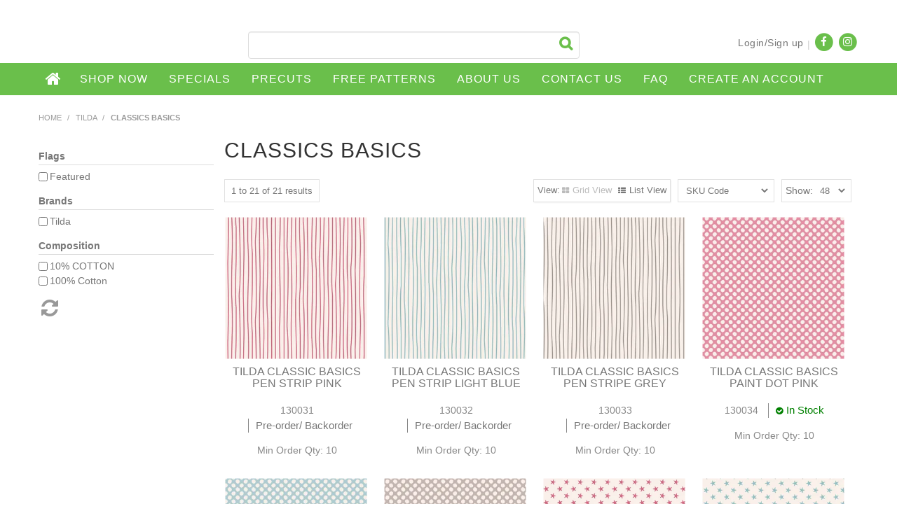

--- FILE ---
content_type: text/html; charset=UTF-8
request_url: https://www.twogreenzebras.com/category/2324-classics-basics
body_size: 19242
content:
<!DOCTYPE html>
<html lang="en">
    <head>
        <title>CLASSICS BASICS AUSTRALIAN FABRIC WHOLESALER</title>

        <meta name="description" content="View our range of products in CLASSICS BASICS. These include TILDA CLASSIC BASICS PEN STRIP PINK, TILDA CLASSIC BASICS PEN STRIP LIGHT BLUE, TILDA CLASSIC BASICS PEN STRIPE GREY"/>
        <meta name="keywords" content="AUSTRALIAN FABRIC WHOLESALER, WHOLESALE FABRICS AUSTRALIA, LIBERTY FABRICS AUSTRALIAN WHOLESALER, TILDA FABRICS AUSTRALIAN WHOLESALER, DEVONSTONE COLLECTION, ROBERT KAUFMAN AUSTRALIAN WHOLESALER, RILEY BLAKE AUSTRALIAN WHOLESALER, ANDOVER AUSTRALIAN WHOLESALER, MAKOWER AUSTRALIAN WHOLESALER, PB TEXTILES AUSTRALIAN WHOLESALER, DASHWOOD, COSMO "/>
        <meta name="robots" content=""/>
        <meta name="framework" content="WebNinja" />

        <base href="https://www.twogreenzebras.com/"/>

                <style>
            .nivo-box,.nivo-caption,.nivoSlider{overflow:hidden}.nivoSlider{position:relative;width:100%;height:auto}.nivoSlider img{position:absolute;top:0;left:0;max-width:none}.nivo-main-image{display:block!important;position:relative!important;width:100%!important}.nivoSlider a.nivo-imageLink{position:absolute;top:0;left:0;width:100%;height:100%;border:0;padding:0;margin:0;z-index:6;display:none;background:#fff;filter:alpha(opacity=0);opacity:0}.nivo-box,.nivo-slice{z-index:5;position:absolute}.nivo-box,.nivo-box img,.nivo-slice{display:block}.nivo-slice{height:100%;top:0}.nivo-caption{position:absolute;left:0;bottom:0;background:#000;color:#fff;width:100%;z-index:8;padding:5px 10px;opacity:.8;display:none;-moz-opacity:.8;filter:alpha(opacity=8);-webkit-box-sizing:border-box;-moz-box-sizing:border-box;box-sizing:border-box}.nivo-caption p{padding:5px;margin:0}.nivo-caption a{display:inline!important}.nivo-html-caption{display:none}.nivo-directionNav a{position:absolute;top:45%;z-index:9;cursor:pointer}.nivo-prevNav{left:0}.nivo-nextNav{right:0}.nivo-controlNav{text-align:center;padding:15px 0}.nivo-controlNav a{cursor:pointer}.nivo-controlNav a.active{font-weight:700}
        </style>

        <link href="https://d39o10hdlsc638.cloudfront.net/bundles/shop/css/bootstrap.min.css?v=1.01" rel="stylesheet" type="text/css"/>
        <link href="https://d39o10hdlsc638.cloudfront.net/bundles/shop/css/layout.css?v=1.05" rel="stylesheet" type="text/css"/>
        <link href="https://d39o10hdlsc638.cloudfront.net/bundles/shop/css/layout-print.css?v=1.01" rel="stylesheet" type="text/css" media="print"/>

        <link href="https://d39o10hdlsc638.cloudfront.net/bundles/content/bootstrap/css/datepicker.min.css?v=1.01" rel="stylesheet" type="text/css" /><link href="https://d39o10hdlsc638.cloudfront.net/bundles/content/css/superfish.min.css?v=1.02" rel="stylesheet" type="text/css" /><link href="https://d39o10hdlsc638.cloudfront.net/bundles/template/css/responsive.min.css?v=1.17" rel="stylesheet" type="text/css" /><link href="https://d39o10hdlsc638.cloudfront.net/bundles/template/skins/responsive002/css/layout.css?v=1.03" rel="stylesheet" type="text/css" /><link href="https://d39o10hdlsc638.cloudfront.net/bundles/template/skins/responsive002/css/layout-green.css?v=1.02" rel="stylesheet" type="text/css" /><link href="https://d39o10hdlsc638.cloudfront.net/bundles/product-filter/css/productfilter.min.css?v=1.01" rel="stylesheet" type="text/css" /><link href="https://d39o10hdlsc638.cloudfront.net/bundles/product-filter/css/productfilter-sidebar.min.css?v=1.01" rel="stylesheet" type="text/css" /><link href="https://d39o10hdlsc638.cloudfront.net/bundles/layout-manager/css/layout-manager.css?v=1.01" rel="stylesheet" type="text/css" />
        <link href="https://d347awuzx0kdse.cloudfront.net/twogreenzebras/css/main.css?v=1721624484" rel="stylesheet" type="text/css"/>
                                                <link rel="canonical" href="https://www.twogreenzebras.com/category/2324-classics-basics" />
            
        <script type="text/javascript" src="https://d39o10hdlsc638.cloudfront.net/bundles/shop/js/jquery-1.10.1.min.js?v=1.01"></script>

        
<script async src="https://www.googletagmanager.com/gtag/js?id=G-KM1TWMCW16"></script>
<script>
    window.dataLayer = window.dataLayer || [];
    function gtag() { dataLayer.push(arguments); }

        gtag('set', 'linker', { 'domains': ["twogreenzebras.com"] });
    
    gtag('js', new Date());
</script>
<script>
            gtag('config', 'G-KM1TWMCW16');
            gtag('config', 'GT-T5PLTTL');
    
    </script>
<link rel="icon" href="https://d347awuzx0kdse.cloudfront.net/twogreenzebras/content-file/favicon2-16x16.png" type="image/x-icon">
<link rel="shortcut icon" href="https://d347awuzx0kdse.cloudfront.net/twogreenzebras/content-file/favicon2-16x16.png" type="image/x-icon">    <meta name="viewport" content="width=device-width, initial-scale=1">
    </head>

    <body class="category_view shop_category_view no-subcategories  customer-type-nli non-logged-in show-prices">
                                <div id="everything-outer">
                                <div id="above-header-outer">
        <div id="above-header-inner">
                            
                    </div>
    </div>
                <div id="header-outer">
                    <header>
                        <div id="header">
                            <div id="header-inner">
                                                                                        
            <div class="row-fluid layoutmanager-layout layout_template_layout_header">
            
            <div class=" span3 layoutmanager-layout-group layout_group_61">
    

            <div id="block_10"></div>                </div>
            
            <div class=" span5 layoutmanager-layout-group layout_group_62" id="header-mid">
    

                            <div class=" layoutmanager-layout-component layout_component_116">
                
    <div class="search-outer">
        <h3>Search</h3>
        <form class="search" method="post" action="https://www.twogreenzebras.com/search">
    <div class="control-group">
        <div class="controls">
            <input type="hidden" name="_csrf_token" value="VcEwOmZy_hLrZH5nwcg3w51ezvRJcx0owfHFQrqf-Eo" />            <input class="keywords" name="keywords" type="search" placeholder="" value=""/>
        </div>
    </div>

    <div class="control-group">
        <div class="controls">
            <div class="button-outer submit"><input class="btn btn-primary" type="submit" value="Search"/></div>
        </div>
    </div>
</form>    </div>
                        </div>
                        </div>
            
            <div class=" span4 layoutmanager-layout-group layout_group_63" id="header-aside">
    

            <ul id="menu_4" class="content-menu sf-menu nav navbar-nav">
                <li class="level_0 li_42  ">
    <a class="a_42 " href="login"  >Login/Sign up</a>
        </li>
    </ul>

<script type="text/javascript">$(function(){$('#menu_4').superfish({"cssArrows":false});});</script>                            <div id="block_12"><ul>
<li><a href="https://www.facebook.com/TwoGreenZebras/" target="_blank" rel="noopener"><span class="fa-stack"> <em class="fa fa-circle fa-stack-2x"><!--icon--></em> <em class="fa fa-facebook fa-stack-1x fa-inverse"><!--icon--></em> </span></a></li>
<li><a href="https://www.instagram.com/2greenzebras/?hl=en" target="_blank" rel="noopener"><span class="fa-stack"> <em class="fa fa-circle fa-stack-2x"><!--icon--></em> <em class="fa fa-instagram fa-stack-1x fa-inverse"><!--icon--></em> </span></a></li>
</ul></div>                </div>
            
            <div class="  layoutmanager-layout-group layout_group_64" id="mobile-header">
    

            <div id="mobile-button"><a href="#navbar" data-toggle="collapse"><em class="fa fa-bars"><!--menu--></em></a></div>
<ul id="mobile-menu">
<li><a href="/login"><em class="fa fa-user"><!--menu--></em></a></li>
<li><a href="/cart"><em class="fa fa-shopping-cart"><!--menu--></em></a></li>
<li><a href="/account/favourites"><em class="fa fa-star"><!--menu--></em></a></li>
<li><a href="/search"><em class="fa fa-search"><!--menu--></em></a></li>
</ul>
                </div>
                </div>
                                                                            </div>
                        </div>
                    </header>
                </div>
                            
                                            <div id="nav-outer">
                    <nav>
                        <div id="nav">
                            <div id="nav-inner">
                                                                                    <nav class="navbar navbar-default">
            <a class="btn menu-toggle" data-toggle="collapse" href="#navbar" aria-expanded="false" aria-controls="navbar">Menu</a>
            <div id="navbar" class="navbar-collapse collapse">
                                    <ul id="categories-horizontal" class="categories nav navbar-nav">
                        <li class="category">
                            <a href="">Shop Now</a>
                                <ul class="categories level_1">
                    <li class="category level_1 ">
                <a href="https://www.twogreenzebras.com/category/4060-may-gibbs">MAY GIBBS</a>
                            </li>
                    <li class="category level_1 ">
                <a href="https://www.twogreenzebras.com/category/3843-liberty-lasenby">Liberty Lasenby</a>
                            </li>
                    <li class="category level_1 ">
                <a href="https://www.twogreenzebras.com/category/3889-liberty-tana-lawn">Liberty Tana Lawn</a>
                            </li>
                    <li class="category level_1 ">
                <a href="https://www.twogreenzebras.com/category/4741-liberty-limited">LIBERTY LIMITED</a>
                            </li>
                    <li class="category level_1 active">
                <a href="https://www.twogreenzebras.com/category/227-tilda">TILDA</a>
                            </li>
                    <li class="category level_1 ">
                <a href="https://www.twogreenzebras.com/category/229-robert-kaufman">Robert Kaufman</a>
                            </li>
                    <li class="category level_1 ">
                <a href="https://www.twogreenzebras.com/category/126-andover-fabrics">ANDOVER FABRICS</a>
                            </li>
                    <li class="category level_1 ">
                <a href="https://www.twogreenzebras.com/category/3562-riley-blake">Riley Blake</a>
                            </li>
                    <li class="category level_1 ">
                <a href="https://www.twogreenzebras.com/category/4736-thread-ink">THREAD &amp; INK</a>
                            </li>
                    <li class="category level_1 ">
                <a href="https://www.twogreenzebras.com/category/141-pb-textiles">PB Textiles</a>
                            </li>
                    <li class="category level_1 ">
                <a href="https://www.twogreenzebras.com/category/138-makower-fabrics">MAKOWER FABRICS</a>
                            </li>
                    <li class="category level_1 ">
                <a href="https://www.twogreenzebras.com/category/2386-devonstone-solids">DEVONSTONE SOLIDS</a>
                            </li>
                    <li class="category level_1 ">
                <a href="https://www.twogreenzebras.com/category/2355-devonstone-wideloads-108">DEVONSTONE WIDELOADS 108</a>
                            </li>
                    <li class="category level_1 ">
                <a href="https://www.twogreenzebras.com/category/2387-devonstone-building-blocks">DEVONSTONE BUILDING BLOCKS</a>
                            </li>
                    <li class="category level_1 ">
                <a href="https://www.twogreenzebras.com/category/2021-devonstone-collections">DEVONSTONE COLLECTIONS</a>
                            </li>
                    <li class="category level_1 ">
                <a href="https://www.twogreenzebras.com/category/3203-devonstone-linen-cotton">DEVONSTONE LINEN COTTON</a>
                            </li>
                    <li class="category level_1 ">
                <a href="https://www.twogreenzebras.com/category/3870-devonstone-fashion">DEVONSTONE FASHION</a>
                            </li>
                    <li class="category level_1 ">
                <a href="https://www.twogreenzebras.com/category/353-devonstone-notions-create-handmade">DEVONSTONE NOTIONS - CREATE HANDMADE</a>
                            </li>
                    <li class="category level_1 ">
                <a href="https://www.twogreenzebras.com/category/512-cosmo">COSMO</a>
                            </li>
                    <li class="category level_1 ">
                <a href="https://www.twogreenzebras.com/category/4679-oasis-fabrics">OASIS FABRICS</a>
                            </li>
            </ul>
                        </li>
                    </ul>
                    <script type="text/javascript">$(function(){$('#categories-horizontal').superfish()});</script>
                    <ul id="menu_1" class="content-menu sf-menu nav navbar-nav">
                <li class="level_0 li_1  ">
    <a class="a_1 " href=""  >Home</a>
        </li>
            <li class="level_0 li_41  sf-stacked-item">
    <a class="a_41 " href="category"  >Shop Now</a>
                            <ul class="categories level_1 sf-stacked dropdown-menu">
                                                        <li class="category level_1 " >
                    <a href="https://www.twogreenzebras.com/category/4060-may-gibbs">MAY GIBBS</a>
                                                        <ul class="categories level_2 sf-exclude">
                                                        <li class="category level_2 " >
                    <a href="https://www.twogreenzebras.com/category/4095-may-gibbs-collection">MAY GIBBS COLLECTION</a>
                                    </li>

                                                            <li class="category level_2 " >
                    <a href="https://www.twogreenzebras.com/category/4096-may-gibbs-wideloads">MAY GIBBS WIDELOADS</a>
                                    </li>

                                                            <li class="category level_2 " >
                    <a href="https://www.twogreenzebras.com/category/4222-may-gibbs-christmas">MAY GIBBS CHRISTMAS</a>
                                    </li>

                                                            <li class="category level_2 " >
                    <a href="https://www.twogreenzebras.com/category/4367-may-gibbs-garden-playtime-october-2025">MAY GIBBS GARDEN PLAYTIME - OCTOBER 2025</a>
                                    </li>

                                                            <li class="category level_2 " >
                    <a href="https://www.twogreenzebras.com/category/4393-may-gibbs-miscellaneous">MAY GIBBS MISCELLANEOUS</a>
                                    </li>

                            
                    </ul>
                                        </li>

                                                            <li class="category level_1 " >
                    <a href="https://www.twogreenzebras.com/category/3843-liberty-lasenby">Liberty Lasenby</a>
                                                        <ul class="categories level_2 sf-exclude">
                                                        <li class="category level_2 " >
                    <a href="https://www.twogreenzebras.com/category/4429-gifts-from-the-garden">GIFTS FROM THE GARDEN</a>
                                    </li>

                                                            <li class="category level_2 " >
                    <a href="https://www.twogreenzebras.com/category/4219-nouveau-shadow">NOUVEAU SHADOW</a>
                                    </li>

                                                            <li class="category level_2 " >
                    <a href="https://www.twogreenzebras.com/category/3888-emily-blossom-108-">EMILY BLOSSOM 108&quot;</a>
                                                                                </li>

                                                            <li class="category level_2 " >
                    <a href="https://www.twogreenzebras.com/category/3869-flower-shop">FLOWER SHOP</a>
                                    </li>

                                                            <li class="category level_2 " >
                    <a href="https://www.twogreenzebras.com/category/3867-denim-florals">DENIM FLORALS</a>
                                    </li>

                                                            <li class="category level_2 " >
                    <a href="https://www.twogreenzebras.com/category/3846-heirloom-3">HEIRLOOM 3</a>
                                    </li>

                                                            <li class="category level_2 " >
                    <a href="https://www.twogreenzebras.com/category/3847-heirloom-4">HEIRLOOM 4</a>
                                    </li>

                                                            <li class="category level_2 " >
                    <a href="https://www.twogreenzebras.com/category/3854-heirloom-5-spring">HEIRLOOM 5 SPRING</a>
                                    </li>

                                                            <li class="category level_2 " >
                    <a href="https://www.twogreenzebras.com/category/3855-tree-of-life-canopy-green">TREE OF LIFE - CANOPY GREEN</a>
                                    </li>

                                                            <li class="category level_2 " >
                    <a href="https://www.twogreenzebras.com/category/3856-tree-of-life-berry-botanicals">TREE OF LIFE - BERRY BOTANICALS</a>
                                    </li>

                                                            <li class="category level_2 " >
                    <a href="https://www.twogreenzebras.com/category/3857-tree-of-life-woodland-pastels">TREE OF LIFE - WOODLAND PASTELS</a>
                                    </li>

                                                            <li class="category level_2 " >
                    <a href="https://www.twogreenzebras.com/category/3844-emily-belle">EMILY BELLE</a>
                                    </li>

                                                            <li class="category level_2 " >
                    <a href="https://www.twogreenzebras.com/category/3859-august-meadow">AUGUST MEADOW</a>
                                    </li>

                                                            <li class="category level_2 " >
                    <a href="https://www.twogreenzebras.com/category/3850-lasenby-silh-cream-on-cream">LASENBY SILH. CREAM ON CREAM</a>
                                    </li>

                                                            <li class="category level_2 " >
                    <a href="https://www.twogreenzebras.com/category/3852-lasenby-silh-white-on-white">LASENBY SILH. WHITE ON WHITE</a>
                                    </li>

                                                            <li class="category level_2 " >
                    <a href="https://www.twogreenzebras.com/category/3853-snowdrop-spot">SNOWDROP SPOT</a>
                                    </li>

                                                            <li class="category level_2 " >
                    <a href="https://www.twogreenzebras.com/category/3858-york-fern">YORK FERN</a>
                                    </li>

                                                            <li class="category level_2 " >
                    <a href="https://www.twogreenzebras.com/category/3845-wiltshire-shadow">WILTSHIRE SHADOW</a>
                                    </li>

                                                            <li class="category level_2 " >
                    <a href="https://www.twogreenzebras.com/category/3860-wide-width-1-108-">WIDE WIDTH 1 108&quot;</a>
                                    </li>

                                                            <li class="category level_2 " >
                    <a href="https://www.twogreenzebras.com/category/3861-wide-width-2-108-">WIDE WIDTH 2 108&quot;</a>
                                    </li>

                                                            <li class="category level_2 " >
                    <a href="https://www.twogreenzebras.com/category/3865-wide-width-3-108-">WIDE WIDTH 3 108&quot;</a>
                                    </li>

                            
                    </ul>
                                        </li>

                                                            <li class="category level_1 " >
                    <a href="https://www.twogreenzebras.com/category/3889-liberty-tana-lawn">Liberty Tana Lawn</a>
                                                        <ul class="categories level_2 sf-exclude">
                                                        <li class="category level_2 " >
                    <a href="https://www.twogreenzebras.com/category/4678-aurifil-x-liberty">AURIFIL X LIBERTY</a>
                                    </li>

                                                            <li class="category level_2 " >
                    <a href="https://www.twogreenzebras.com/category/5002-betsy-bespoke">BETSY BESPOKE</a>
                                    </li>

                                                            <li class="category level_2 " >
                    <a href="https://www.twogreenzebras.com/category/3963-classics-2024">CLASSICS 2024</a>
                                                                                </li>

                                                            <li class="category level_2 " >
                    <a href="https://www.twogreenzebras.com/category/4384-ss26-floral-rebellion">SS26 - FLORAL REBELLION</a>
                                    </li>

                                                            <li class="category level_2 " >
                    <a href="https://www.twogreenzebras.com/category/4221-aw25">AW25</a>
                                    </li>

                                                            <li class="category level_2 " >
                    <a href="https://www.twogreenzebras.com/category/3926-ss25-retold">SS25 RETOLD</a>
                                    </li>

                                                            <li class="category level_2 " >
                    <a href="https://www.twogreenzebras.com/category/4088-sip-select">SIP &amp; SELECT</a>
                                    </li>

                                                            <li class="category level_2 " >
                    <a href="https://www.twogreenzebras.com/category/4579-classic-capsule-2025-metallic">CLASSIC CAPSULE 2025 METALLIC</a>
                                    </li>

                                                            <li class="category level_2 " >
                    <a href="https://www.twogreenzebras.com/category/4090-tana-lawn">TANA LAWN</a>
                                                                                </li>

                                                            <li class="category level_2 " >
                    <a href="https://www.twogreenzebras.com/category/4266-tana-plain-dyed-solids">TANA PLAIN DYED SOLIDS</a>
                                    </li>

                                                            <li class="category level_2 " >
                    <a href="https://www.twogreenzebras.com/category/4506-classic-capsule-2024">CLASSIC CAPSULE 2024</a>
                                                                                </li>

                                                            <li class="category level_2 " >
                    <a href="https://www.twogreenzebras.com/category/4427-liberty-in-love">LIBERTY IN LOVE</a>
                                    </li>

                                                            <li class="category level_2 " >
                    <a href="https://www.twogreenzebras.com/category/4428-year-of-the-horse">YEAR OF THE HORSE</a>
                                    </li>

                                                            <li class="category level_2 " >
                    <a href="https://www.twogreenzebras.com/category/4380-decades-in-bloom">DECADES IN BLOOM</a>
                                    </li>

                                                            <li class="category level_2 " >
                    <a href="https://www.twogreenzebras.com/category/4216-animal-collection">ANIMAL COLLECTION</a>
                                    </li>

                                                            <li class="category level_2 " >
                    <a href="https://www.twogreenzebras.com/category/4149-the-london-collection">THE LONDON COLLECTION</a>
                                    </li>

                                                            <li class="category level_2 " >
                    <a href="https://www.twogreenzebras.com/category/4150-summer-gallery">SUMMER GALLERY</a>
                                    </li>

                                                            <li class="category level_2 " >
                    <a href="https://www.twogreenzebras.com/category/4174-japan-tana">JAPAN TANA</a>
                                    </li>

                                                            <li class="category level_2 " >
                    <a href="https://www.twogreenzebras.com/category/4025-liberty-fabric-notions">LIBERTY FABRIC NOTIONS</a>
                                                                                </li>

                                                            <li class="category level_2 " >
                    <a href="https://www.twogreenzebras.com/category/4342-patterns">PATTERNS</a>
                                    </li>

                            
                    </ul>
                                        </li>

                                                            <li class="category level_1 " >
                    <a href="https://www.twogreenzebras.com/category/4741-liberty-limited">LIBERTY LIMITED</a>
                                                        <ul class="categories level_2 sf-exclude">
                                                        <li class="category level_2 " >
                    <a href="https://www.twogreenzebras.com/category/4742-augusta-linen">AUGUSTA LINEN</a>
                                    </li>

                            
                    </ul>
                                        </li>

                                                            <li class="category level_1 active" >
                    <a href="https://www.twogreenzebras.com/category/227-tilda">TILDA</a>
                                                        <ul class="categories level_2 sf-exclude">
                                                        <li class="category level_2 " >
                    <a href="https://www.twogreenzebras.com/category/2411-chambray-dots">CHAMBRAY DOTS</a>
                                    </li>

                                                            <li class="category level_2 " >
                    <a href="https://www.twogreenzebras.com/category/3480-chambray-basics">CHAMBRAY BASICS</a>
                                    </li>

                                                            <li class="category level_2 " >
                    <a href="https://www.twogreenzebras.com/category/3966-me-my-friend-basics">ME &amp; MY FRIEND BASICS</a>
                                    </li>

                                                            <li class="category level_2 " >
                    <a href="https://www.twogreenzebras.com/category/2229-solids">SOLIDS</a>
                                    </li>

                                                            <li class="category level_2 " >
                    <a href="https://www.twogreenzebras.com/category/677-dots">DOTS</a>
                                    </li>

                                                            <li class="category level_2 " >
                    <a href="https://www.twogreenzebras.com/category/335-tea-towel-basics">TEA TOWEL BASICS</a>
                                    </li>

                                                            <li class="category level_2 " >
                    <a href="https://www.twogreenzebras.com/category/1052-sophie-basics">SOPHIE BASICS</a>
                                    </li>

                                                            <li class="category level_2 active" >
                    <a href="https://www.twogreenzebras.com/category/2324-classics-basics">CLASSICS BASICS</a>
                                    </li>

                                                            <li class="category level_2 " >
                    <a href="https://www.twogreenzebras.com/category/1727-doll-fabric">DOLL FABRIC</a>
                                    </li>

                                                            <li class="category level_2 " >
                    <a href="https://www.twogreenzebras.com/category/4091-merry-little-christmas">MERRY LITTLE CHRISTMAS</a>
                                    </li>

                                                            <li class="category level_2 " >
                    <a href="https://www.twogreenzebras.com/category/4092-merry-little-christmas-accessories-september-2025">MERRY LITTLE CHRISTMAS ACCESSORIES  - SEPTEMBER 2025</a>
                                    </li>

                                                            <li class="category level_2 " >
                    <a href="https://www.twogreenzebras.com/category/3967-wallflower-accessories">WALLFLOWER ACCESSORIES</a>
                                    </li>

                                                            <li class="category level_2 " >
                    <a href="https://www.twogreenzebras.com/category/3228-creating-memories">CREATING MEMORIES</a>
                                                                                </li>

                            
                    </ul>
                                        </li>

                                                            <li class="category level_1 " >
                    <a href="https://www.twogreenzebras.com/category/229-robert-kaufman">Robert Kaufman</a>
                                                        <ul class="categories level_2 sf-exclude">
                                                        <li class="category level_2 " >
                    <a href="https://www.twogreenzebras.com/category/239-kona">KONA</a>
                                                                                </li>

                                                            <li class="category level_2 " >
                    <a href="https://www.twogreenzebras.com/category/2557-essex-collections">ESSEX COLLECTIONS</a>
                                                                                </li>

                                                            <li class="category level_2 " >
                    <a href="https://www.twogreenzebras.com/category/5004-chalk-and-charcoal-septmeber-2026">CHALK AND CHARCOAL - SEPTMEBER 2026</a>
                                    </li>

                                                            <li class="category level_2 " >
                    <a href="https://www.twogreenzebras.com/category/5005-chelsea-blossom-august-2026">CHELSEA BLOSSOM - AUGUST 2026</a>
                                    </li>

                                                            <li class="category level_2 " >
                    <a href="https://www.twogreenzebras.com/category/5006-bundle-up-flannel-september-2026">BUNDLE UP FLANNEL - SEPTEMBER 2026</a>
                                    </li>

                                                            <li class="category level_2 " >
                    <a href="https://www.twogreenzebras.com/category/5007-drift-into-blue-august-2026">DRIFT INTO BLUE - AUGUST 2026</a>
                                    </li>

                                                            <li class="category level_2 " >
                    <a href="https://www.twogreenzebras.com/category/5008-light-as-air-august-2026">LIGHT AS AIR - AUGUST 2026</a>
                                    </li>

                                                            <li class="category level_2 " >
                    <a href="https://www.twogreenzebras.com/category/5009-ocean-fantasy-october-2026">OCEAN FANTASY - OCTOBER 2026</a>
                                    </li>

                                                            <li class="category level_2 " >
                    <a href="https://www.twogreenzebras.com/category/5010-the-wild-ones-october-2026">THE WILD ONES - OCTOBER 2026</a>
                                    </li>

                                                            <li class="category level_2 " >
                    <a href="https://www.twogreenzebras.com/category/5011-weathered-threads-october-2026">WEATHERED THREADS - OCTOBER 2026</a>
                                    </li>

                                                            <li class="category level_2 " >
                    <a href="https://www.twogreenzebras.com/category/4363-kona-loomworks-february-2026">KONA LOOMWORKS - FEBRUARY 2026</a>
                                    </li>

                                                            <li class="category level_2 " >
                    <a href="https://www.twogreenzebras.com/category/4354-the-coastal-collection-february-2026">THE COASTAL COLLECTION - FEBRUARY 2026</a>
                                    </li>

                                                            <li class="category level_2 " >
                    <a href="https://www.twogreenzebras.com/category/4355-alabaster-hues-december-2025">ALABASTER HUES - DECEMBER 2025</a>
                                    </li>

                                                            <li class="category level_2 " >
                    <a href="https://www.twogreenzebras.com/category/4357-charming-love-december-2025">CHARMING LOVE - DECEMBER 2025</a>
                                    </li>

                                                            <li class="category level_2 " >
                    <a href="https://www.twogreenzebras.com/category/4359-darlene-s-favorites-november-2025">DARLENE'S FAVORITES - NOVEMBER 2025</a>
                                    </li>

                                                            <li class="category level_2 " >
                    <a href="https://www.twogreenzebras.com/category/4360-painterly-petals-valley-february-2026">PAINTERLY PETALS VALLEY - FEBRUARY 2026</a>
                                    </li>

                                                            <li class="category level_2 " >
                    <a href="https://www.twogreenzebras.com/category/4362-imperial-collection-graceful-cranes-dec-2025">IMPERIAL COLLECTION - GRACEFUL CRANES - DEC 2025</a>
                                    </li>

                                                            <li class="category level_2 " >
                    <a href="https://www.twogreenzebras.com/category/3993-wide-collection-108-">WIDE COLLECTION 108&quot;</a>
                                    </li>

                                                            <li class="category level_2 " >
                    <a href="https://www.twogreenzebras.com/category/3999-frosted">FROSTED</a>
                                    </li>

                                                            <li class="category level_2 " >
                    <a href="https://www.twogreenzebras.com/category/4008-flutter">FLUTTER</a>
                                    </li>

                                                            <li class="category level_2 " >
                    <a href="https://www.twogreenzebras.com/category/1784-robert-kaufman-miscellaneous">ROBERT KAUFMAN MISCELLANEOUS</a>
                                    </li>

                            
                    </ul>
                                        </li>

                                                            <li class="category level_1 " >
                    <a href="https://www.twogreenzebras.com/category/126-andover-fabrics">ANDOVER FABRICS</a>
                                                        <ul class="categories level_2 sf-exclude">
                                                        <li class="category level_2 " >
                    <a href="https://www.twogreenzebras.com/category/4909-trunk-treasures-august-2026">TRUNK TREASURES - AUGUST 2026</a>
                                    </li>

                                                            <li class="category level_2 " >
                    <a href="https://www.twogreenzebras.com/category/4914-our-simple-life-august-2026">OUR SIMPLE LIFE - AUGUST 2026</a>
                                    </li>

                                                            <li class="category level_2 " >
                    <a href="https://www.twogreenzebras.com/category/4915-paradise-september-2026">PARADISE - SEPTEMBER 2026</a>
                                    </li>

                                                            <li class="category level_2 " >
                    <a href="https://www.twogreenzebras.com/category/4916-colour-camp-bloom-september-2026">COLOUR CAMP - BLOOM - SEPTEMBER 2026</a>
                                    </li>

                                                            <li class="category level_2 " >
                    <a href="https://www.twogreenzebras.com/category/4917-colour-camp-dusk-august-2026">COLOUR CAMP - DUSK - AUGUST 2026</a>
                                    </li>

                                                            <li class="category level_2 " >
                    <a href="https://www.twogreenzebras.com/category/4918-simply-light-august-2026">SIMPLY LIGHT - AUGUST 2026</a>
                                    </li>

                                                            <li class="category level_2 " >
                    <a href="https://www.twogreenzebras.com/category/4919-little-ladies-july-2026">LITTLE LADIES - JULY 2026</a>
                                    </li>

                                                            <li class="category level_2 " >
                    <a href="https://www.twogreenzebras.com/category/4920-special-delivery-july-2026">SPECIAL DELIVERY - JULY 2026</a>
                                    </li>

                                                            <li class="category level_2 " >
                    <a href="https://www.twogreenzebras.com/category/4921-prismatic-august-2026">PRISMATIC - AUGUST 2026</a>
                                    </li>

                                                            <li class="category level_2 " >
                    <a href="https://www.twogreenzebras.com/category/4922-sparrow-falls-august-2026">SPARROW FALLS - AUGUST 2026</a>
                                    </li>

                                                            <li class="category level_2 " >
                    <a href="https://www.twogreenzebras.com/category/4923-beloved-blossom-september-2026">BELOVED BLOSSOM - SEPTEMBER 2026</a>
                                    </li>

                                                            <li class="category level_2 " >
                    <a href="https://www.twogreenzebras.com/category/4924-colour-camp-grove-august-2026">COLOUR CAMP - GROVE - AUGUST 2026</a>
                                    </li>

                                                            <li class="category level_2 " >
                    <a href="https://www.twogreenzebras.com/category/4925-colour-camp-sun-september-2026">COLOUR CAMP - SUN - SEPTEMBER 2026</a>
                                    </li>

                                                            <li class="category level_2 " >
                    <a href="https://www.twogreenzebras.com/category/4926-valley-hues-september-2026">VALLEY HUES - SEPTEMBER 2026</a>
                                    </li>

                                                            <li class="category level_2 " >
                    <a href="https://www.twogreenzebras.com/category/4927-quitessential-minis-september-2026">QUITESSENTIAL MINIS - SEPTEMBER 2026</a>
                                    </li>

                                                            <li class="category level_2 " >
                    <a href="https://www.twogreenzebras.com/category/4928-redwood-108s-august-2026">REDWOOD 108s - AUGUST 2026</a>
                                    </li>

                                                            <li class="category level_2 " >
                    <a href="https://www.twogreenzebras.com/category/4913-nitty-gritty">NITTY GRITTY</a>
                                    </li>

                                                            <li class="category level_2 " >
                    <a href="https://www.twogreenzebras.com/category/4929-stars-and-stripes-july-2026">STARS AND STRIPES - JULY 2026</a>
                                    </li>

                                                            <li class="category level_2 " >
                    <a href="https://www.twogreenzebras.com/category/4712-snow-flurry-april-2026">SNOW FLURRY - APRIL 2026</a>
                                    </li>

                                                            <li class="category level_2 " >
                    <a href="https://www.twogreenzebras.com/category/4713-garland-by-lbq-april-2026">GARLAND BY LBQ - APRIL 2026</a>
                                    </li>

                                                            <li class="category level_2 " >
                    <a href="https://www.twogreenzebras.com/category/4714-sunset-cottage-june-2026">SUNSET COTTAGE - JUNE 2026</a>
                                    </li>

                                                            <li class="category level_2 " >
                    <a href="https://www.twogreenzebras.com/category/4715-dream-weaver-may-2026">DREAM WEAVER - MAY 2026</a>
                                    </li>

                                                            <li class="category level_2 " >
                    <a href="https://www.twogreenzebras.com/category/4716-jinny-july-2026">JINNY - JULY 2026</a>
                                    </li>

                                                            <li class="category level_2 " >
                    <a href="https://www.twogreenzebras.com/category/4718-snowberry-june-2026">SNOWBERRY - JUNE 2026</a>
                                    </li>

                                                            <li class="category level_2 " >
                    <a href="https://www.twogreenzebras.com/category/4719-jingle-bell-may-2026">JINGLE BELL - MAY 2026</a>
                                    </li>

                                                            <li class="category level_2 " >
                    <a href="https://www.twogreenzebras.com/category/4720-lush-july-2026">LUSH - JULY 2026</a>
                                    </li>

                                                            <li class="category level_2 " >
                    <a href="https://www.twogreenzebras.com/category/4721-madison-manor-revisited-june-2026">MADISON MANOR REVISITED - JUNE 2026</a>
                                    </li>

                                                            <li class="category level_2 " >
                    <a href="https://www.twogreenzebras.com/category/4722-back-to-school-june-2026">BACK TO SCHOOL - JUNE 2026</a>
                                    </li>

                                                            <li class="category level_2 " >
                    <a href="https://www.twogreenzebras.com/category/4724-nordic-summer-july-2026">NORDIC SUMMER - JULY 2026</a>
                                    </li>

                                                            <li class="category level_2 " >
                    <a href="https://www.twogreenzebras.com/category/4725-simply-spot-june-2026">SIMPLY SPOT - JUNE 2026</a>
                                    </li>

                                                            <li class="category level_2 " >
                    <a href="https://www.twogreenzebras.com/category/4726-simply-vine-june-2026">SIMPLY VINE - JUNE 2026</a>
                                    </li>

                                                            <li class="category level_2 " >
                    <a href="https://www.twogreenzebras.com/category/4727-simply-stripe-june-2026">SIMPLY STRIPE - JUNE 2026</a>
                                    </li>

                                                            <li class="category level_2 " >
                    <a href="https://www.twogreenzebras.com/category/4545-square-dance-january-2026">SQUARE DANCE - JANUARY 2026</a>
                                    </li>

                                                            <li class="category level_2 " >
                    <a href="https://www.twogreenzebras.com/category/4549-blue-sky-108s-april-2026">BLUE SKY 108S - APRIL 2026</a>
                                    </li>

                                                            <li class="category level_2 " >
                    <a href="https://www.twogreenzebras.com/category/4551-ghostly-garden-march-2026">GHOSTLY GARDEN - MARCH 2026</a>
                                    </li>

                                                            <li class="category level_2 " >
                    <a href="https://www.twogreenzebras.com/category/4552-glaze-108s-march-2026">GLAZE 108S - MARCH 2026</a>
                                    </li>

                                                            <li class="category level_2 " >
                    <a href="https://www.twogreenzebras.com/category/4553-laundry-basket-favourites-108s-march-2025">LAUNDRY BASKET FAVOURITES 108S - MARCH 2025</a>
                                    </li>

                                                            <li class="category level_2 " >
                    <a href="https://www.twogreenzebras.com/category/4555-hazelmont-farm-shirtings-april-2026">HAZELMONT FARM SHIRTINGS - APRIL 2026</a>
                                    </li>

                                                            <li class="category level_2 " >
                    <a href="https://www.twogreenzebras.com/category/4556-laundry-line-january-2026">LAUNDRY LINE - JANUARY 2026</a>
                                    </li>

                                                            <li class="category level_2 " >
                    <a href="https://www.twogreenzebras.com/category/4559-oakleigh-march-2026">OAKLEIGH - MARCH 2026</a>
                                    </li>

                                                            <li class="category level_2 " >
                    <a href="https://www.twogreenzebras.com/category/4560-perfect-day-march-2026">PERFECT DAY - MARCH 2026</a>
                                    </li>

                                                            <li class="category level_2 " >
                    <a href="https://www.twogreenzebras.com/category/4561-shadow-2026-april-2026">SHADOW 2026 - APRIL 2026</a>
                                    </li>

                                                            <li class="category level_2 " >
                    <a href="https://www.twogreenzebras.com/category/4562-spritz-2-april-2026">SPRITZ 2 - APRIL 2026</a>
                                    </li>

                                                            <li class="category level_2 " >
                    <a href="https://www.twogreenzebras.com/category/4563-vermont-march-2026">VERMONT - MARCH 2026</a>
                                    </li>

                                                            <li class="category level_2 " >
                    <a href="https://www.twogreenzebras.com/category/4576-little-sweetheart">LITTLE SWEETHEART</a>
                                    </li>

                                                            <li class="category level_2 " >
                    <a href="https://www.twogreenzebras.com/category/4282-forest-glen-february-2026">FOREST GLEN - FEBRUARY 2026</a>
                                    </li>

                                                            <li class="category level_2 " >
                    <a href="https://www.twogreenzebras.com/category/4283-farmers-daughter-november-2025">FARMERS DAUGHTER - NOVEMBER 2025</a>
                                    </li>

                                                            <li class="category level_2 " >
                    <a href="https://www.twogreenzebras.com/category/4284-fredericksburg-revisited-february-2026">FREDERICKSBURG REVISITED - FEBRUARY 2026</a>
                                    </li>

                                                            <li class="category level_2 " >
                    <a href="https://www.twogreenzebras.com/category/4285-moody-hues-january-2026">MOODY HUES - JANUARY 2026</a>
                                    </li>

                                                            <li class="category level_2 " >
                    <a href="https://www.twogreenzebras.com/category/4286-color-me-whispered-february-2026">COLOR ME WHISPERED - FEBRUARY 2026</a>
                                    </li>

                                                            <li class="category level_2 " >
                    <a href="https://www.twogreenzebras.com/category/4287-spritz-february-2026">SPRITZ - FEBRUARY 2026</a>
                                    </li>

                                                            <li class="category level_2 " >
                    <a href="https://www.twogreenzebras.com/category/4288-celestial-garden-january-2026">CELESTIAL GARDEN - JANUARY 2026</a>
                                    </li>

                                                            <li class="category level_2 " >
                    <a href="https://www.twogreenzebras.com/category/4289-coastal-walk-february-2026">COASTAL WALK - FEBRUARY 2026</a>
                                    </li>

                                                            <li class="category level_2 " >
                    <a href="https://www.twogreenzebras.com/category/4291-sun-print-2026-january-2026">SUN PRINT 2026 - JANUARY 2026</a>
                                    </li>

                                                            <li class="category level_2 " >
                    <a href="https://www.twogreenzebras.com/category/4292-rivermoore-february-2026">RIVERMOORE - FEBRUARY 2026</a>
                                    </li>

                                                            <li class="category level_2 " >
                    <a href="https://www.twogreenzebras.com/category/4293-sarahs-garden-november-2025">SARAHS GARDEN - NOVEMBER 2025</a>
                                    </li>

                                                            <li class="category level_2 " >
                    <a href="https://www.twogreenzebras.com/category/4198-always-and-forever-october-2025">ALWAYS AND FOREVER - OCTOBER 2025</a>
                                    </li>

                                                            <li class="category level_2 " >
                    <a href="https://www.twogreenzebras.com/category/4200-sweet-things-december-2025">SWEET THINGS - DECEMBER 2025</a>
                                    </li>

                                                            <li class="category level_2 " >
                    <a href="https://www.twogreenzebras.com/category/4201-jamestown-november-2025">JAMESTOWN - NOVEMBER 2025</a>
                                    </li>

                                                            <li class="category level_2 " >
                    <a href="https://www.twogreenzebras.com/category/4202-amsterdam-november-2025">AMSTERDAM - NOVEMBER 2025</a>
                                    </li>

                                                            <li class="category level_2 " >
                    <a href="https://www.twogreenzebras.com/category/4203-ayla-november-2025">AYLA - NOVEMBER 2025</a>
                                    </li>

                                                            <li class="category level_2 " >
                    <a href="https://www.twogreenzebras.com/category/4205-a-song-to-sing-november-2025">A SONG TO SING - NOVEMBER 2025</a>
                                    </li>

                                                            <li class="category level_2 " >
                    <a href="https://www.twogreenzebras.com/category/4206-quiltessential-october-2025">QUILTESSENTIAL - OCTOBER 2025</a>
                                    </li>

                                                            <li class="category level_2 " >
                    <a href="https://www.twogreenzebras.com/category/4207-whimsy-december-2025">WHIMSY - DECEMBER 2025</a>
                                    </li>

                                                            <li class="category level_2 " >
                    <a href="https://www.twogreenzebras.com/category/4208-color-pop-playground-october-2025">COLOR POP PLAYGROUND - OCTOBER 2025</a>
                                    </li>

                                                            <li class="category level_2 " >
                    <a href="https://www.twogreenzebras.com/category/4211-sewing-bird-108-october-2025">SEWING BIRD 108 - OCTOBER 2025</a>
                                    </li>

                                                            <li class="category level_2 " >
                    <a href="https://www.twogreenzebras.com/category/4194-grand-paisley-december-2025">GRAND PAISLEY - DECEMBER 2025</a>
                                    </li>

                                                            <li class="category level_2 " >
                    <a href="https://www.twogreenzebras.com/category/4197-camp-kitschy-lala-october-2025">CAMP KITSCHY LALA - OCTOBER 2025</a>
                                    </li>

                                                            <li class="category level_2 " >
                    <a href="https://www.twogreenzebras.com/category/4100-glaze-iii-september-2025">GLAZE III - SEPTEMBER 2025</a>
                                    </li>

                                                            <li class="category level_2 " >
                    <a href="https://www.twogreenzebras.com/category/4101-sun-print-whisper-august-2025">SUN PRINT WHISPER - AUGUST 2025</a>
                                    </li>

                                                            <li class="category level_2 " >
                    <a href="https://www.twogreenzebras.com/category/4103-bridgeport-september-2025">BRIDGEPORT - SEPTEMBER 2025</a>
                                    </li>

                                                            <li class="category level_2 " >
                    <a href="https://www.twogreenzebras.com/category/4106-flourish-september-2025">FLOURISH - SEPTEMBER 2025</a>
                                    </li>

                                                            <li class="category level_2 " >
                    <a href="https://www.twogreenzebras.com/category/4111-sewing-bird">SEWING BIRD</a>
                                    </li>

                                                            <li class="category level_2 " >
                    <a href="https://www.twogreenzebras.com/category/3975-40">40</a>
                                    </li>

                                                            <li class="category level_2 " >
                    <a href="https://www.twogreenzebras.com/category/3981-mollys-magic">MOLLYS MAGIC</a>
                                    </li>

                                                            <li class="category level_2 " >
                    <a href="https://www.twogreenzebras.com/category/3983-holbrook">HOLBROOK</a>
                                    </li>

                                                            <li class="category level_2 " >
                    <a href="https://www.twogreenzebras.com/category/3985-midnight-moon">MIDNIGHT MOON</a>
                                    </li>

                                                            <li class="category level_2 " >
                    <a href="https://www.twogreenzebras.com/category/3986-phantasm">PHANTASM</a>
                                    </li>

                                                            <li class="category level_2 " >
                    <a href="https://www.twogreenzebras.com/category/3874-lighthouse">LIGHTHOUSE</a>
                                    </li>

                                                            <li class="category level_2 " >
                    <a href="https://www.twogreenzebras.com/category/3878-vhc-snack-time">VHC - SNACK TIME</a>
                                    </li>

                                                            <li class="category level_2 " >
                    <a href="https://www.twogreenzebras.com/category/3931-dahlia-blocks">DAHLIA BLOCKS</a>
                                    </li>

                                                            <li class="category level_2 " >
                    <a href="https://www.twogreenzebras.com/category/3880-still">STILL</a>
                                    </li>

                                                            <li class="category level_2 " >
                    <a href="https://www.twogreenzebras.com/category/3881-colour-wheel">COLOUR WHEEL</a>
                                    </li>

                                                            <li class="category level_2 " >
                    <a href="https://www.twogreenzebras.com/category/3659-pebbles">PEBBLES</a>
                                    </li>

                                                            <li class="category level_2 " >
                    <a href="https://www.twogreenzebras.com/category/3656-glaze-ii">GLAZE II</a>
                                    </li>

                                                            <li class="category level_2 " >
                    <a href="https://www.twogreenzebras.com/category/3663-tea-dye">TEA DYE</a>
                                    </li>

                                                            <li class="category level_2 " >
                    <a href="https://www.twogreenzebras.com/category/3497-soliloquy">SOLILOQUY</a>
                                    </li>

                                                            <li class="category level_2 " >
                    <a href="https://www.twogreenzebras.com/category/3309-botanical-beauties-108-">BOTANICAL BEAUTIES 108&quot;</a>
                                    </li>

                                                            <li class="category level_2 " >
                    <a href="https://www.twogreenzebras.com/category/3268-postmark-stamp-stripe">POSTMARK &amp; STAMP STRIPE</a>
                                    </li>

                                                            <li class="category level_2 " >
                    <a href="https://www.twogreenzebras.com/category/4381-andover-miscellaneous">ANDOVER MISCELLANEOUS</a>
                                    </li>

                            
                    </ul>
                                        </li>

                                                            <li class="category level_1 " >
                    <a href="https://www.twogreenzebras.com/category/3562-riley-blake">Riley Blake</a>
                                                        <ul class="categories level_2 sf-exclude">
                                                        <li class="category level_2 " >
                    <a href="https://www.twogreenzebras.com/category/4682-2025-release-5">2025 RELEASE 5</a>
                                                                                </li>

                                                            <li class="category level_2 " >
                    <a href="https://www.twogreenzebras.com/category/4476-2025-release-4">2025 RELEASE 4</a>
                                                                                </li>

                                                            <li class="category level_2 " >
                    <a href="https://www.twogreenzebras.com/category/4614-2025-release-3">2025 RELEASE 3</a>
                                                                                </li>

                                                            <li class="category level_2 " >
                    <a href="https://www.twogreenzebras.com/category/4633-2025-release-2">2025 RELEASE 2</a>
                                                                                </li>

                                                            <li class="category level_2 " >
                    <a href="https://www.twogreenzebras.com/category/4653-2025-release-1">2025 RELEASE 1</a>
                                                                                </li>

                                                            <li class="category level_2 " >
                    <a href="https://www.twogreenzebras.com/category/3673-patterns">PATTERNS</a>
                                    </li>

                                                            <li class="category level_2 " >
                    <a href="https://www.twogreenzebras.com/category/3939-accessories">ACCESSORIES</a>
                                    </li>

                                                            <li class="category level_2 " >
                    <a href="https://www.twogreenzebras.com/category/4245-our-town-kit-of-the-month-2026">OUR TOWN KIT OF THE MONTH 2026</a>
                                    </li>

                                                            <li class="category level_2 " >
                    <a href="https://www.twogreenzebras.com/category/4383-riley-blake-miscellaneous">RILEY BLAKE MISCELLANEOUS</a>
                                    </li>

                                                            <li class="category level_2 " >
                    <a href="https://www.twogreenzebras.com/category/4157-twinkle-little-star">TWINKLE LITTLE STAR</a>
                                    </li>

                                                            <li class="category level_2 " >
                    <a href="https://www.twogreenzebras.com/category/4032-gentler-times">GENTLER TIMES</a>
                                    </li>

                                                            <li class="category level_2 " >
                    <a href="https://www.twogreenzebras.com/category/4042-emma">EMMA</a>
                                    </li>

                                                            <li class="category level_2 " >
                    <a href="https://www.twogreenzebras.com/category/4084-jane-austen-at-home">JANE AUSTEN AT HOME</a>
                                    </li>

                                                            <li class="category level_2 " >
                    <a href="https://www.twogreenzebras.com/category/4047-jane-austen-accessories">JANE AUSTEN ACCESSORIES</a>
                                    </li>

                                                            <li class="category level_2 " >
                    <a href="https://www.twogreenzebras.com/category/3970-lori-holt-accessories-misc-fabric">LORI HOLT ACCESSORIES + MISC. FABRIC</a>
                                    </li>

                                                            <li class="category level_2 " >
                    <a href="https://www.twogreenzebras.com/category/4027-love-notes">LOVE NOTES</a>
                                    </li>

                                                            <li class="category level_2 " >
                    <a href="https://www.twogreenzebras.com/category/4028-honey-locust">HONEY LOCUST</a>
                                    </li>

                                                            <li class="category level_2 " >
                    <a href="https://www.twogreenzebras.com/category/4029-bluegrass-charm">BLUEGRASS CHARM</a>
                                    </li>

                                                            <li class="category level_2 " >
                    <a href="https://www.twogreenzebras.com/category/4031-mistletoe-holly">MISTLETOE &amp; HOLLY</a>
                                    </li>

                                                            <li class="category level_2 " >
                    <a href="https://www.twogreenzebras.com/category/4033-glisten">GLISTEN</a>
                                    </li>

                                                            <li class="category level_2 " >
                    <a href="https://www.twogreenzebras.com/category/4036-come-let-us-adore-him-may-2025">COME LET US ADORE HIM - MAY 2025</a>
                                    </li>

                                                            <li class="category level_2 " >
                    <a href="https://www.twogreenzebras.com/category/4030-classic-christmas">CLASSIC CHRISTMAS</a>
                                    </li>

                                                            <li class="category level_2 " >
                    <a href="https://www.twogreenzebras.com/category/4034-naughty-or-nice">NAUGHTY OR NICE</a>
                                    </li>

                                                            <li class="category level_2 " >
                    <a href="https://www.twogreenzebras.com/category/4040-summer-skies-and-fireflies">SUMMER SKIES AND FIREFLIES</a>
                                    </li>

                                                            <li class="category level_2 " >
                    <a href="https://www.twogreenzebras.com/category/4043-gingerbread-kisses">GINGERBREAD KISSES</a>
                                    </li>

                                                            <li class="category level_2 " >
                    <a href="https://www.twogreenzebras.com/category/4038-blackout-august-2025">BLACKOUT - AUGUST 2025</a>
                                    </li>

                                                            <li class="category level_2 " >
                    <a href="https://www.twogreenzebras.com/category/4044-essence-august-2025">ESSENCE - AUGUST 2025</a>
                                    </li>

                                                            <li class="category level_2 " >
                    <a href="https://www.twogreenzebras.com/category/4045-flannel-christmas">FLANNEL CHRISTMAS</a>
                                    </li>

                                                            <li class="category level_2 " >
                    <a href="https://www.twogreenzebras.com/category/3941-americana">AMERICANA</a>
                                    </li>

                                                            <li class="category level_2 " >
                    <a href="https://www.twogreenzebras.com/category/3747-lori-holt-zippers">LORI HOLT ZIPPERS</a>
                                    </li>

                                                            <li class="category level_2 " >
                    <a href="https://www.twogreenzebras.com/category/3952-lori-holt-accessories">LORI HOLT ACCESSORIES</a>
                                    </li>

                                                            <li class="category level_2 " >
                    <a href="https://www.twogreenzebras.com/category/3942-anne-of-green-gables">ANNE OF GREEN GABLES</a>
                                    </li>

                                                            <li class="category level_2 " >
                    <a href="https://www.twogreenzebras.com/category/3578-flannel">FLANNEL</a>
                                    </li>

                                                            <li class="category level_2 " >
                    <a href="https://www.twogreenzebras.com/category/3937-costume-makers-act-ii">COSTUME MAKERS ACT II</a>
                                    </li>

                                                            <li class="category level_2 " >
                    <a href="https://www.twogreenzebras.com/category/3940-sunset-ridge">SUNSET RIDGE</a>
                                    </li>

                                                            <li class="category level_2 " >
                    <a href="https://www.twogreenzebras.com/category/3938-morning-meadow">MORNING MEADOW</a>
                                    </li>

                                                            <li class="category level_2 " >
                    <a href="https://www.twogreenzebras.com/category/3943-forever-neverland">FOREVER NEVERLAND</a>
                                    </li>

                                                            <li class="category level_2 " >
                    <a href="https://www.twogreenzebras.com/category/3945-flannel-til-the-cows-come-home">FLANNEL TIL THE COWS COME HOME</a>
                                    </li>

                                                            <li class="category level_2 " >
                    <a href="https://www.twogreenzebras.com/category/3944-winged-medley">WINGED MEDLEY</a>
                                    </li>

                                                            <li class="category level_2 " >
                    <a href="https://www.twogreenzebras.com/category/3949-ocean-oasis">OCEAN OASIS</a>
                                    </li>

                                                            <li class="category level_2 " >
                    <a href="https://www.twogreenzebras.com/category/3948-vibrance">VIBRANCE</a>
                                    </li>

                                                            <li class="category level_2 " >
                    <a href="https://www.twogreenzebras.com/category/3950-created-with-love">CREATED WITH LOVE</a>
                                    </li>

                                                            <li class="category level_2 " >
                    <a href="https://www.twogreenzebras.com/category/3946-hey-pumpkin">HEY PUMPKIN</a>
                                    </li>

                                                            <li class="category level_2 " >
                    <a href="https://www.twogreenzebras.com/category/3821-piece-plenty">PIECE &amp; PLENTY</a>
                                    </li>

                                                            <li class="category level_2 " >
                    <a href="https://www.twogreenzebras.com/category/3841-felt-panel">FELT PANEL</a>
                                    </li>

                                                            <li class="category level_2 " >
                    <a href="https://www.twogreenzebras.com/category/3803-peter-rabbit-friends">PETER RABBIT &amp; FRIENDS</a>
                                    </li>

                                                            <li class="category level_2 " >
                    <a href="https://www.twogreenzebras.com/category/3804-sewing-seeds-iii">SEWING SEEDS III</a>
                                    </li>

                                                            <li class="category level_2 " >
                    <a href="https://www.twogreenzebras.com/category/3840-machine-embroidery">MACHINE EMBROIDERY</a>
                                    </li>

                                                            <li class="category level_2 " >
                    <a href="https://www.twogreenzebras.com/category/3807-check-please">CHECK PLEASE</a>
                                    </li>

                                                            <li class="category level_2 " >
                    <a href="https://www.twogreenzebras.com/category/3810-berry-market">BERRY MARKET</a>
                                    </li>

                                                            <li class="category level_2 " >
                    <a href="https://www.twogreenzebras.com/category/3818-love-me-more">LOVE ME MORE</a>
                                    </li>

                                                            <li class="category level_2 " >
                    <a href="https://www.twogreenzebras.com/category/3820-new-beginnings">NEW BEGINNINGS</a>
                                    </li>

                                                            <li class="category level_2 " >
                    <a href="https://www.twogreenzebras.com/category/3745-zippy-bag-panels">ZIPPY BAG PANELS</a>
                                    </li>

                                                            <li class="category level_2 " >
                    <a href="https://www.twogreenzebras.com/category/3744-bee-ginghams">BEE GINGHAMS</a>
                                    </li>

                                                            <li class="category level_2 " >
                    <a href="https://www.twogreenzebras.com/category/3746-bee-plaids">BEE PLAIDS</a>
                                    </li>

                                                            <li class="category level_2 " >
                    <a href="https://www.twogreenzebras.com/category/3697-prairie-home-book">PRAIRIE HOME BOOK</a>
                                    </li>

                                                            <li class="category level_2 " >
                    <a href="https://www.twogreenzebras.com/category/3678-stripes-1-8-">STRIPES 1/8&quot;</a>
                                    </li>

                                                            <li class="category level_2 " >
                    <a href="https://www.twogreenzebras.com/category/3679-gingham">GINGHAM</a>
                                    </li>

                                                            <li class="category level_2 " >
                    <a href="https://www.twogreenzebras.com/category/3567-swiss-dot">SWISS DOT</a>
                                    </li>

                                                            <li class="category level_2 " >
                    <a href="https://www.twogreenzebras.com/category/3568-shades">SHADES</a>
                                    </li>

                                                            <li class="category level_2 " >
                    <a href="https://www.twogreenzebras.com/category/3576-mansfield-park">MANSFIELD PARK</a>
                                    </li>

                                                            <li class="category level_2 " >
                    <a href="https://www.twogreenzebras.com/category/3581-a-walk-on-the-prairie">A WALK ON THE PRAIRIE</a>
                                    </li>

                            
                    </ul>
                                        </li>

                                                            <li class="category level_1 " >
                    <a href="https://www.twogreenzebras.com/category/4736-thread-ink">THREAD &amp; INK</a>
                                                        <ul class="categories level_2 sf-exclude">
                                                        <li class="category level_2 " >
                    <a href="https://www.twogreenzebras.com/category/4737-lucky-charms-march-2026">LUCKY CHARMS - MARCH 2026</a>
                                    </li>

                                                            <li class="category level_2 " >
                    <a href="https://www.twogreenzebras.com/category/4738-primavera-march-2026">PRIMAVERA - MARCH 2026</a>
                                    </li>

                                                            <li class="category level_2 " >
                    <a href="https://www.twogreenzebras.com/category/4743-siren-seas-may-2026">SIREN SEAS - MAY 2026</a>
                                    </li>

                                                            <li class="category level_2 " >
                    <a href="https://www.twogreenzebras.com/category/4744-country-sewing-club-may-2026">COUNTRY SEWING CLUB - MAY 2026</a>
                                    </li>

                                                            <li class="category level_2 " >
                    <a href="https://www.twogreenzebras.com/category/4745-home-for-christmas-june-2026">HOME FOR CHRISTMAS - JUNE 2026</a>
                                    </li>

                                                            <li class="category level_2 " >
                    <a href="https://www.twogreenzebras.com/category/4746-deck-the-halls-june-2026">DECK THE HALLS - JUNE 2026</a>
                                    </li>

                                                            <li class="category level_2 " >
                    <a href="https://www.twogreenzebras.com/category/5000-moonlight-magic-june-2026">MOONLIGHT &amp; MAGIC - JUNE 2026</a>
                                    </li>

                                                            <li class="category level_2 " >
                    <a href="https://www.twogreenzebras.com/category/5001-hocus-pocus-june-2026">HOCUS POCUS - JUNE 2026</a>
                                    </li>

                            
                    </ul>
                                        </li>

                                                            <li class="category level_1 " >
                    <a href="https://www.twogreenzebras.com/category/141-pb-textiles">PB Textiles</a>
                                                        <ul class="categories level_2 sf-exclude">
                                                        <li class="category level_2 " >
                    <a href="https://www.twogreenzebras.com/category/4307-pondside-pals-october-2025">PONDSIDE PALS - OCTOBER 2025</a>
                                    </li>

                                                            <li class="category level_2 " >
                    <a href="https://www.twogreenzebras.com/category/4308-belle-108-november-2025">BELLE 108&quot; - NOVEMBER 2025</a>
                                    </li>

                                                            <li class="category level_2 " >
                    <a href="https://www.twogreenzebras.com/category/4309-colour-burst-october-2025">COLOUR BURST - OCTOBER 2025</a>
                                    </li>

                                                            <li class="category level_2 " >
                    <a href="https://www.twogreenzebras.com/category/4310-crimson-royale-december-2025">CRIMSON ROYALE - DECEMBER 2025</a>
                                    </li>

                                                            <li class="category level_2 " >
                    <a href="https://www.twogreenzebras.com/category/4311-frost-october-2025">FROST - OCTOBER 2025</a>
                                    </li>

                                                            <li class="category level_2 " >
                    <a href="https://www.twogreenzebras.com/category/4312-mini-menagerie-december-2025">MINI MENAGERIE - DECEMBER 2025</a>
                                    </li>

                                                            <li class="category level_2 " >
                    <a href="https://www.twogreenzebras.com/category/4313-yours-truly-november-2025">YOURS TRULY - NOVEMBER 2025</a>
                                    </li>

                                                            <li class="category level_2 " >
                    <a href="https://www.twogreenzebras.com/category/4314-reef-108-december-2025">REEF 108&quot; - DECEMBER 2025</a>
                                    </li>

                                                            <li class="category level_2 " >
                    <a href="https://www.twogreenzebras.com/category/4315-spring-sweeties-january-2026">SPRING SWEETIES - JANUARY 2026</a>
                                    </li>

                                                            <li class="category level_2 " >
                    <a href="https://www.twogreenzebras.com/category/4382-pb-miscellaneous">PB MISCELLANEOUS</a>
                                    </li>

                                                            <li class="category level_2 " >
                    <a href="https://www.twogreenzebras.com/category/4187-things-with-wings-august-2025">THINGS WITH WINGS - AUGUST 2025</a>
                                    </li>

                                                            <li class="category level_2 " >
                    <a href="https://www.twogreenzebras.com/category/4184-painted-sea-september-2025">PAINTED SEA - SEPTEMBER 2025</a>
                                    </li>

                                                            <li class="category level_2 " >
                    <a href="https://www.twogreenzebras.com/category/4176-ramblings-for-every-occasion-august-2025">RAMBLINGS FOR EVERY OCCASION - AUGUST 2025</a>
                                    </li>

                                                            <li class="category level_2 " >
                    <a href="https://www.twogreenzebras.com/category/4175-a-garden-of-stitches-september-2025">A GARDEN OF STITCHES - SEPTEMBER 2025</a>
                                    </li>

                                                            <li class="category level_2 " >
                    <a href="https://www.twogreenzebras.com/category/4181-let-s-go-on-an-adventure-august-2025">LET'S GO ON AN ADVENTURE - AUGUST 2025</a>
                                    </li>

                                                            <li class="category level_2 " >
                    <a href="https://www.twogreenzebras.com/category/4182-love-of-quilting-august-2025">LOVE OF QUILTING - AUGUST 2025</a>
                                    </li>

                                                            <li class="category level_2 " >
                    <a href="https://www.twogreenzebras.com/category/4071-happy-ocean-life">HAPPY OCEAN LIFE</a>
                                    </li>

                                                            <li class="category level_2 " >
                    <a href="https://www.twogreenzebras.com/category/3725-story-time">STORY TIME</a>
                                    </li>

                            
                    </ul>
                                        </li>

                                                            <li class="category level_1 " >
                    <a href="https://www.twogreenzebras.com/category/138-makower-fabrics">MAKOWER FABRICS</a>
                                                        <ul class="categories level_2 sf-exclude">
                                                        <li class="category level_2 " >
                    <a href="https://www.twogreenzebras.com/category/4708-the-nutcracker-may-2026">THE NUTCRACKER - MAY 2026</a>
                                    </li>

                                                            <li class="category level_2 " >
                    <a href="https://www.twogreenzebras.com/category/4709-country-christmas-may-2026">COUNTRY CHRISTMAS - MAY 2026</a>
                                    </li>

                                                            <li class="category level_2 " >
                    <a href="https://www.twogreenzebras.com/category/4710-adorn-may-2026">ADORN - MAY 2026</a>
                                    </li>

                                                            <li class="category level_2 " >
                    <a href="https://www.twogreenzebras.com/category/4910-dance-class-september-2026">DANCE CLASS - SEPTEMBER 2026</a>
                                    </li>

                                                            <li class="category level_2 " >
                    <a href="https://www.twogreenzebras.com/category/4911-kindred-september-2026">KINDRED - SEPTEMBER 2026</a>
                                    </li>

                                                            <li class="category level_2 " >
                    <a href="https://www.twogreenzebras.com/category/4912-orbit-september-2026">ORBIT - SEPTEMBER 2026</a>
                                    </li>

                                                            <li class="category level_2 " >
                    <a href="https://www.twogreenzebras.com/category/4279-driftwood-january-2026">DRIFTWOOD - JANUARY 2026</a>
                                    </li>

                                                            <li class="category level_2 " >
                    <a href="https://www.twogreenzebras.com/category/4280-petite-fleur-january-2026">PETITE FLEUR - JANUARY 2026</a>
                                    </li>

                                                            <li class="category level_2 " >
                    <a href="https://www.twogreenzebras.com/category/4281-little-ones-february-2026">LITTLE ONES - FEBRUARY 2026</a>
                                    </li>

                                                            <li class="category level_2 " >
                    <a href="https://www.twogreenzebras.com/category/4195-tropica-october-2025">TROPICA - OCTOBER 2025</a>
                                    </li>

                                                            <li class="category level_2 " >
                    <a href="https://www.twogreenzebras.com/category/4199-golden-october-2025">GOLDEN - OCTOBER 2025</a>
                                    </li>

                                                            <li class="category level_2 " >
                    <a href="https://www.twogreenzebras.com/category/4204-prehistoric-november-2025">PREHISTORIC - NOVEMBER 2025</a>
                                    </li>

                            
                    </ul>
                                        </li>

                                                            <li class="category level_1 " >
                    <a href="https://www.twogreenzebras.com/category/2386-devonstone-solids">DEVONSTONE SOLIDS</a>
                                                        <ul class="categories level_2 sf-exclude">
                                                        <li class="category level_2 " >
                    <a href="https://www.twogreenzebras.com/category/4740-solid-precuts">SOLID PRECUTS</a>
                                    </li>

                                                            <li class="category level_2 " >
                    <a href="https://www.twogreenzebras.com/category/3649-quackers-220gsm">QUACKERS 220GSM</a>
                                    </li>

                                                            <li class="category level_2 " >
                    <a href="https://www.twogreenzebras.com/category/4385-corduroy">CORDUROY</a>
                                                                                </li>

                            
                    </ul>
                                        </li>

                                                            <li class="category level_1 " >
                    <a href="https://www.twogreenzebras.com/category/2355-devonstone-wideloads-108">DEVONSTONE WIDELOADS 108</a>
                                                        <ul class="categories level_2 sf-exclude">
                                                        <li class="category level_2 " >
                    <a href="https://www.twogreenzebras.com/category/4076-robyn-hammond-wideloads">ROBYN HAMMOND WIDELOADS</a>
                                    </li>

                                                            <li class="category level_2 " >
                    <a href="https://www.twogreenzebras.com/category/4077-luccello-wideloads">LUCCELLO WIDELOADS</a>
                                    </li>

                                                            <li class="category level_2 " >
                    <a href="https://www.twogreenzebras.com/category/4080-wideloads-prints">WIDELOADS PRINTS</a>
                                    </li>

                                                            <li class="category level_2 " >
                    <a href="https://www.twogreenzebras.com/category/4396-wideloads-rainbow-check-october-2025">WIDELOADS RAINBOW CHECK - OCTOBER 2025</a>
                                    </li>

                                                            <li class="category level_2 " >
                    <a href="https://www.twogreenzebras.com/category/4510-wideloads-november-2025">WIDELOADS - NOVEMBER 2025</a>
                                    </li>

                                                            <li class="category level_2 " >
                    <a href="https://www.twogreenzebras.com/category/4590-wideloads-fleur">WIDELOADS FLEUR</a>
                                    </li>

                                                            <li class="category level_2 " >
                    <a href="https://www.twogreenzebras.com/category/4841-spot-wideload-march-2026">SPOT WIDELOAD - MARCH 2026</a>
                                    </li>

                                                            <li class="category level_2 " >
                    <a href="https://www.twogreenzebras.com/category/4876-wideloads-multi-cubed-march-2026">WIDELOADS MULTI-CUBED - MARCH 2026</a>
                                    </li>

                            
                    </ul>
                                        </li>

                                                            <li class="category level_1 " >
                    <a href="https://www.twogreenzebras.com/category/2387-devonstone-building-blocks">DEVONSTONE BUILDING BLOCKS</a>
                                                        <ul class="categories level_2 sf-exclude">
                                                        <li class="category level_2 " >
                    <a href="https://www.twogreenzebras.com/category/4840-spot-march-2026">SPOT  - MARCH 2026</a>
                                    </li>

                                                            <li class="category level_2 " >
                    <a href="https://www.twogreenzebras.com/category/3040-fundamentals">FUNDAMENTALS</a>
                                                                                </li>

                            
                    </ul>
                                        </li>

                                                            <li class="category level_1 " >
                    <a href="https://www.twogreenzebras.com/category/2021-devonstone-collections">DEVONSTONE COLLECTIONS</a>
                                                        <ul class="categories level_2 sf-exclude">
                                                        <li class="category level_2 " >
                    <a href="https://www.twogreenzebras.com/category/4732-petra-prins-collection-february-2026">PETRA PRINS COLLECTION - FEBRUARY 2026</a>
                                                                                </li>

                                                            <li class="category level_2 " >
                    <a href="https://www.twogreenzebras.com/category/4764-quilt-kits-february-2026">QUILT KITS - FEBRUARY 2026</a>
                                    </li>

                                                            <li class="category level_2 " >
                    <a href="https://www.twogreenzebras.com/category/4834-constance-april-2026">CONSTANCE - APRIL 2026</a>
                                    </li>

                                                            <li class="category level_2 " >
                    <a href="https://www.twogreenzebras.com/category/4835-earth-collection-april-2026">EARTH COLLECTION - APRIL 2026</a>
                                    </li>

                                                            <li class="category level_2 " >
                    <a href="https://www.twogreenzebras.com/category/4759-native-nursery-march-2026">NATIVE NURSERY - MARCH 2026</a>
                                    </li>

                                                            <li class="category level_2 " >
                    <a href="https://www.twogreenzebras.com/category/4762-little-aussie-friends-march-2026">LITTLE AUSSIE FRIENDS - MARCH 2026</a>
                                    </li>

                                                            <li class="category level_2 " >
                    <a href="https://www.twogreenzebras.com/category/4760-australian-fairy-friends-april">AUSTRALIAN FAIRY FRIENDS - APRIL</a>
                                    </li>

                                                            <li class="category level_2 " >
                    <a href="https://www.twogreenzebras.com/category/4731-heritage-garden-february-2026">HERITAGE GARDEN - FEBRUARY 2026</a>
                                    </li>

                                                            <li class="category level_2 " >
                    <a href="https://www.twogreenzebras.com/category/4730-strawberry-meadows-february-2026">STRAWBERRY MEADOWS - FEBRUARY 2026</a>
                                    </li>

                                                            <li class="category level_2 " >
                    <a href="https://www.twogreenzebras.com/category/4729-quilt-wizardry-102-february-2026">QUILT WIZARDRY 102 - FEBRUARY 2026</a>
                                    </li>

                                                            <li class="category level_2 " >
                    <a href="https://www.twogreenzebras.com/category/4512-slow-and-steady-january-2026">SLOW AND STEADY - JANUARY 2026</a>
                                    </li>

                                                            <li class="category level_2 " >
                    <a href="https://www.twogreenzebras.com/category/4509-ditsy-daisy-december-2025">DITSY DAISY - DECEMBER 2025</a>
                                    </li>

                                                            <li class="category level_2 " >
                    <a href="https://www.twogreenzebras.com/category/4511-fusion-december-2025">FUSION - DECEMBER 2025</a>
                                    </li>

                                                            <li class="category level_2 " >
                    <a href="https://www.twogreenzebras.com/category/3183-cot-panels-december-2025">COT PANELS - DECEMBER 2025</a>
                                    </li>

                                                            <li class="category level_2 " >
                    <a href="https://www.twogreenzebras.com/category/4390-inglenook-reprint-december">INGLENOOK - REPRINT DECEMBER</a>
                                    </li>

                                                            <li class="category level_2 " >
                    <a href="https://www.twogreenzebras.com/category/4394-smile-style-december-2025">SMILE STYLE - DECEMBER 2025</a>
                                    </li>

                                                            <li class="category level_2 " >
                    <a href="https://www.twogreenzebras.com/category/2028-wildlife-art-natalie-jane-parker">WILDLIFE ART - NATALIE JANE PARKER</a>
                                    </li>

                                                            <li class="category level_2 " >
                    <a href="https://www.twogreenzebras.com/category/4395-hareloom">HARELOOM</a>
                                    </li>

                                                            <li class="category level_2 " >
                    <a href="https://www.twogreenzebras.com/category/3959-coops-farm">COOPS FARM</a>
                                    </li>

                                                            <li class="category level_2 " >
                    <a href="https://www.twogreenzebras.com/category/4075-uno">UNO</a>
                                    </li>

                                                            <li class="category level_2 " >
                    <a href="https://www.twogreenzebras.com/category/4391-big-boy-toys">BIG BOY TOYS</a>
                                    </li>

                                                            <li class="category level_2 " >
                    <a href="https://www.twogreenzebras.com/category/4392-sports-star">SPORTS STAR</a>
                                    </li>

                                                            <li class="category level_2 " >
                    <a href="https://www.twogreenzebras.com/category/4372-rachelle-holowko-collection">RACHELLE HOLOWKO COLLECTION</a>
                                    </li>

                                                            <li class="category level_2 " >
                    <a href="https://www.twogreenzebras.com/category/4371-hummingbird">HUMMINGBIRD</a>
                                    </li>

                                                            <li class="category level_2 " >
                    <a href="https://www.twogreenzebras.com/category/4374-friendship-december-2025">FRIENDSHIP - DECEMBER 2025</a>
                                    </li>

                                                            <li class="category level_2 " >
                    <a href="https://www.twogreenzebras.com/category/4368-jen-digital-ballerina">JEN DIGITAL - BALLERINA</a>
                                    </li>

                                                            <li class="category level_2 " >
                    <a href="https://www.twogreenzebras.com/category/4369-little-adventure">LITTLE ADVENTURE</a>
                                    </li>

                                                            <li class="category level_2 " >
                    <a href="https://www.twogreenzebras.com/category/4370-pasture-bedtime">PASTURE BEDTIME</a>
                                    </li>

                                                            <li class="category level_2 " >
                    <a href="https://www.twogreenzebras.com/category/4376-eddie-esther">EDDIE &amp; ESTHER</a>
                                    </li>

                                                            <li class="category level_2 " >
                    <a href="https://www.twogreenzebras.com/category/4220-peasholme-green">PEASHOLME GREEN</a>
                                    </li>

                                                            <li class="category level_2 " >
                    <a href="https://www.twogreenzebras.com/category/4246-guinevere">GUINEVERE</a>
                                    </li>

                                                            <li class="category level_2 " >
                    <a href="https://www.twogreenzebras.com/category/4251-comptoir-de-toile-4">COMPTOIR DE TOILE 4</a>
                                    </li>

                                                            <li class="category level_2 " >
                    <a href="https://www.twogreenzebras.com/category/4254-kayla-reay-bird-bouquets">KAYLA REAY - BIRD BOUQUETS</a>
                                    </li>

                                                            <li class="category level_2 " >
                    <a href="https://www.twogreenzebras.com/category/4256-pocketful-of-joy">POCKETFUL OF JOY</a>
                                    </li>

                                                            <li class="category level_2 " >
                    <a href="https://www.twogreenzebras.com/category/4258-turtle-y-awesome">TURTLE-Y AWESOME</a>
                                    </li>

                                                            <li class="category level_2 " >
                    <a href="https://www.twogreenzebras.com/category/4252-cloudy-days">CLOUDY DAYS</a>
                                    </li>

                                                            <li class="category level_2 " >
                    <a href="https://www.twogreenzebras.com/category/4253-spotty-love">SPOTTY LOVE</a>
                                    </li>

                                                            <li class="category level_2 " >
                    <a href="https://www.twogreenzebras.com/category/4099-miscellany">MISCELLANY</a>
                                    </li>

                                                            <li class="category level_2 " >
                    <a href="https://www.twogreenzebras.com/category/4168-santa-paws">SANTA PAWS</a>
                                    </li>

                                                            <li class="category level_2 " >
                    <a href="https://www.twogreenzebras.com/category/4169-santa-s-symphony">SANTA'S SYMPHONY</a>
                                    </li>

                                                            <li class="category level_2 " >
                    <a href="https://www.twogreenzebras.com/category/4171-quilt-wizardry-101">QUILT WIZARDRY 101</a>
                                    </li>

                                                            <li class="category level_2 " >
                    <a href="https://www.twogreenzebras.com/category/3736-toile-de-jouy">TOILE DE JOUY</a>
                                    </li>

                                                            <li class="category level_2 " >
                    <a href="https://www.twogreenzebras.com/category/3435-jen-digital-art">JEN DIGITAL ART</a>
                                    </li>

                                                            <li class="category level_2 " >
                    <a href="https://www.twogreenzebras.com/category/3962-forget-me-not-rose">FORGET-ME-NOT ROSE</a>
                                    </li>

                                                            <li class="category level_2 " >
                    <a href="https://www.twogreenzebras.com/category/4515-cot-panels-misc-">COT PANELS MISC.</a>
                                    </li>

                                                            <li class="category level_2 " >
                    <a href="https://www.twogreenzebras.com/category/3833-milkwood">MILKWOOD</a>
                                    </li>

                                                            <li class="category level_2 " >
                    <a href="https://www.twogreenzebras.com/category/3441-nora-s-natives">NORA'S NATIVES</a>
                                    </li>

                                                            <li class="category level_2 " >
                    <a href="https://www.twogreenzebras.com/category/3612-jardin-de-printemps">JARDIN DE PRINTEMPS</a>
                                    </li>

                                                            <li class="category level_2 " >
                    <a href="https://www.twogreenzebras.com/category/4516-devonstone-misc-">DEVONSTONE MISC.</a>
                                    </li>

                            
                    </ul>
                                        </li>

                                                            <li class="category level_1 " >
                    <a href="https://www.twogreenzebras.com/category/3203-devonstone-linen-cotton">DEVONSTONE LINEN COTTON</a>
                                                        <ul class="categories level_2 sf-exclude">
                                                        <li class="category level_2 " >
                    <a href="https://www.twogreenzebras.com/category/3204-devonstone-linen-solids">DEVONSTONE LINEN SOLIDS</a>
                                                                                </li>

                                                            <li class="category level_2 " >
                    <a href="https://www.twogreenzebras.com/category/4836-sidonie-a-la-ferme-stitchery-february-2026">SIDONIE A LA FERME STITCHERY - FEBRUARY 2026</a>
                                    </li>

                                                            <li class="category level_2 " >
                    <a href="https://www.twogreenzebras.com/category/3219-stitchery-panels">STITCHERY PANELS</a>
                                    </li>

                                                            <li class="category level_2 " >
                    <a href="https://www.twogreenzebras.com/category/3310-sashiko-panels">SASHIKO PANELS</a>
                                    </li>

                            
                    </ul>
                                        </li>

                                                            <li class="category level_1 " >
                    <a href="https://www.twogreenzebras.com/category/3870-devonstone-fashion">DEVONSTONE FASHION</a>
                                                        <ul class="categories level_2 sf-exclude">
                                                        <li class="category level_2 " >
                    <a href="https://www.twogreenzebras.com/category/3886-denim">DENIM</a>
                                    </li>

                                                            <li class="category level_2 " >
                    <a href="https://www.twogreenzebras.com/category/4375-rachelle-holowko-fashion-october-2025">RACHELLE HOLOWKO FASHION - OCTOBER 2025</a>
                                    </li>

                                                            <li class="category level_2 " >
                    <a href="https://www.twogreenzebras.com/category/4508-ticking-stripe-november-2025">TICKING STRIPE - NOVEMBER 2025</a>
                                    </li>

                                                            <li class="category level_2 " >
                    <a href="https://www.twogreenzebras.com/category/4646-gingham-seersucker-">GINGHAM SEERSUCKER -</a>
                                    </li>

                                                            <li class="category level_2 " >
                    <a href="https://www.twogreenzebras.com/category/4773-vintage-handkerchief-december-2025">VINTAGE HANDKERCHIEF - DECEMBER 2025</a>
                                    </li>

                                                            <li class="category level_2 " >
                    <a href="https://www.twogreenzebras.com/category/5003-citrus-delight-april-2026">CITRUS DELIGHT - APRIL 2026</a>
                                    </li>

                            
                    </ul>
                                        </li>

                                                            <li class="category level_1 " >
                    <a href="https://www.twogreenzebras.com/category/353-devonstone-notions-create-handmade">DEVONSTONE NOTIONS - CREATE HANDMADE</a>
                                                        <ul class="categories level_2 sf-exclude">
                                                        <li class="category level_2 " >
                    <a href="https://www.twogreenzebras.com/category/3621-notions">NOTIONS</a>
                                    </li>

                                                            <li class="category level_2 " >
                    <a href="https://www.twogreenzebras.com/category/4652-ric-rac">RIC RAC</a>
                                    </li>

                                                            <li class="category level_2 " >
                    <a href="https://www.twogreenzebras.com/category/4057-bias-binding">BIAS BINDING</a>
                                    </li>

                                                            <li class="category level_2 " >
                    <a href="https://www.twogreenzebras.com/category/3707-pins">PINS</a>
                                    </li>

                                                            <li class="category level_2 " >
                    <a href="https://www.twogreenzebras.com/category/3739-wadding-fusible-fleece">WADDING &amp; FUSIBLE FLEECE</a>
                                    </li>

                                                            <li class="category level_2 " >
                    <a href="https://www.twogreenzebras.com/category/4260-embroidery">EMBROIDERY</a>
                                    </li>

                                                            <li class="category level_2 " >
                    <a href="https://www.twogreenzebras.com/category/1763-buttons">BUTTONS</a>
                                    </li>

                                                            <li class="category level_2 " >
                    <a href="https://www.twogreenzebras.com/category/399-kits">KITS</a>
                                    </li>

                                                            <li class="category level_2 " >
                    <a href="https://www.twogreenzebras.com/category/2742-motifs">MOTIFS</a>
                                    </li>

                                                            <li class="category level_2 " >
                    <a href="https://www.twogreenzebras.com/category/1762-ribbons">RIBBONS</a>
                                    </li>

                                                            <li class="category level_2 " >
                    <a href="https://www.twogreenzebras.com/category/401-crochet-cottons">CROCHET COTTONS</a>
                                    </li>

                            
                    </ul>
                                        </li>

                                                            <li class="category level_1 " >
                    <a href="https://www.twogreenzebras.com/category/512-cosmo">COSMO</a>
                                                        <ul class="categories level_2 sf-exclude">
                                                        <li class="category level_2 " >
                    <a href="https://www.twogreenzebras.com/category/1078-embroidery-floss">EMBROIDERY FLOSS</a>
                                                                                </li>

                                                            <li class="category level_2 " >
                    <a href="https://www.twogreenzebras.com/category/1080-seasons-80">SEASONS 80</a>
                                    </li>

                                                            <li class="category level_2 " >
                    <a href="https://www.twogreenzebras.com/category/1079-pearl-cotton-5">PEARL COTTON 5</a>
                                    </li>

                                                            <li class="category level_2 " >
                    <a href="https://www.twogreenzebras.com/category/1077-nishikiito-new-colours">NISHIKIITO - NEW COLOURS</a>
                                    </li>

                                                            <li class="category level_2 " >
                    <a href="https://www.twogreenzebras.com/category/1081-mylar-glitter-thread">MYLAR GLITTER THREAD</a>
                                    </li>

                                                            <li class="category level_2 " >
                    <a href="https://www.twogreenzebras.com/category/1083-sashiko">SASHIKO</a>
                                    </li>

                                                            <li class="category level_2 " >
                    <a href="https://www.twogreenzebras.com/category/1084-sashiko-accessories">SASHIKO ACCESSORIES</a>
                                    </li>

                                                            <li class="category level_2 " >
                    <a href="https://www.twogreenzebras.com/category/2916-display-cabinets">DISPLAY CABINETS</a>
                                    </li>

                            
                    </ul>
                                        </li>

                                                            <li class="category level_1 " >
                    <a href="https://www.twogreenzebras.com/category/4679-oasis-fabrics">OASIS FABRICS</a>
                                                        <ul class="categories level_2 sf-exclude">
                                                        <li class="category level_2 " >
                    <a href="https://www.twogreenzebras.com/category/4680-baiame-s-spirit">BAIAME'S SPIRIT</a>
                                    </li>

                                                            <li class="category level_2 " >
                    <a href="https://www.twogreenzebras.com/category/5013-tjukurpa-land">TJUKURPA LAND</a>
                                    </li>

                                                            <li class="category level_2 " >
                    <a href="https://www.twogreenzebras.com/category/5014-thunder">THUNDER</a>
                                    </li>

                            
                    </ul>
                                        </li>

                            
                    </ul>
        </li>
            <li class="level_0 li_54  ">
    <a class="a_54 " href="product/special"  >Specials</a>
        </li>
            <li class="level_0 li_69  ">
    <a class="a_69 " href="product/featured"  >Precuts</a>
        </li>
            <li class="level_0 li_63  dropdown">
    <a class="a_63 dropdown-toggle" href="javascript:;"  data-toggle="dropdown">Free Patterns</a>
            <ul class="level_1 dropdown-menu">
                        <li class="level_1 li_65  ">
    <a class="a_65 " href="page/14/free-patterns"  >Free Patterns</a>
        </li>
            <li class="level_1 li_62  ">
    <a class="a_62 " href="page/12/tilda-stockists"  >Tilda Stockists</a>
        </li>
            <li class="level_1 li_57  ">
    <a class="a_57 " href="page/9/catalogues-lookbooks" target="_blank" >Catalogues & Lookbooks</a>
        </li>
            <li class="level_1 li_67  ">
    <a class="a_67 " href="page/17/liberty-patterns"  >Liberty Free Patterns</a>
        </li>
            </ul>
        </li>
            <li class="level_0 li_55  ">
    <a class="a_55 " href="page/1/about-us"  >About Us</a>
        </li>
            <li class="level_0 li_56  ">
    <a class="a_56 " href="contact"  >Contact Us</a>
        </li>
            <li class="level_0 li_59  ">
    <a class="a_59 " href="page/10/faq"  >FAQ</a>
        </li>
            <li class="level_0 li_66  ">
    <a class="a_66 " href="page/16/create-account"  >CREATE AN ACCOUNT</a>
        </li>
    </ul>

<script type="text/javascript">$(function(){$('#menu_1').superfish({"cssArrows":false});});</script>                            </div>
        </nav>
                                                                            <div class="clear"></div>
                            </div>
                        </div>
                    </nav>
                </div>
                            
                                                            <div id="content-outer">
                    <div id="content">
                        <div id="content-inner">
                                                                                        
                                                                                                    <ul class="breadcrumb">
    
                    <li class="breadcrumb-item"><a href="https://www.twogreenzebras.com/">Home</a> <span class="divider">/</span></li>
        
    
                    <li class="breadcrumb-item"><a href="https://www.twogreenzebras.com/category/227-tilda">TILDA</a> <span class="divider">/</span></li>
        
    
                    <li class="breadcrumb-item active">CLASSICS BASICS</li>
        
    </ul>                                
                                                                <div id="nav-left">
                    
        


            <form action="https://www.twogreenzebras.com/category/2324-classics-basics/filter" method="post" class="productfilter-form form-inline"
      data-ajax="true"
      data-update-on-change="false"
      data-submit-on-change="true"
      data-form-url="https://www.twogreenzebras.com/category/2324-classics-basics/filterform">
    <input class="productfilter-last-changed" type="hidden" name="product_filters[last_changed]" value=""/>
    <label class="filter-by">Filter by: </label>

                        <span class="productfilter-filter filter-flags multi-checkbox">
                <label class="productfilter-label" for="product-filter_flags">Flags</label>
                <div class="live-input" id="product-filter_flags">
            <div class="checkbox-outer">
            <label class="checkbox">
                <input type="checkbox"  name="product_filters[Flags][]" value="2" />
                <span class="name">Featured</span>
            </label>
        </div>
    </div>            </span>
                                <span class="productfilter-filter filter-brand multi-checkbox">
                <label class="productfilter-label" for="product-filter_brand">Brands</label>
                <div class="live-input" id="product-filter_brand">
            <div class="checkbox-outer">
            <label class="checkbox">
                <input type="checkbox"  name="product_filters[Brands][]" value="117" />
                <span class="name">Tilda</span>
            </label>
        </div>
    </div>            </span>
                                            <span class="productfilter-filter filter-composition multi-checkbox">
                <label class="productfilter-label" for="product-filter_composition">Composition</label>
                <div class="live-input" id="product-filter_composition">
            <div class="checkbox-outer">
            <label class="checkbox">
                <input type="checkbox"  name="product_filters[Composition][]" value="1345" />
                <span class="name">10% COTTON</span>
            </label>
        </div>
            <div class="checkbox-outer">
            <label class="checkbox">
                <input type="checkbox"  name="product_filters[Composition][]" value="37" />
                <span class="name">100% Cotton</span>
            </label>
        </div>
    </div>            </span>
                        
    
            <div class="button-outer">
            <a href="" class="btn btn-primary reset-button live-input" data-clicked="false">
                Reset            </a>
        </div>
    </form>                </div>
    <div id="body">

                                





                                                    
        


                <h1 style="">
        
        CLASSICS BASICS
            </h1>
                                <div class="collapse layoutmanager-layout-component layout_component_41" id="mobile-filter">
                <form action="https://www.twogreenzebras.com/category/2324-classics-basics/filter" method="post" class="productfilter-form form-inline"
      data-ajax="true"
      data-update-on-change="false"
      data-submit-on-change="true"
      data-form-url="https://www.twogreenzebras.com/category/2324-classics-basics/filterform">
    <input class="productfilter-last-changed" type="hidden" name="product_filters[last_changed]" value=""/>
    <label class="filter-by">Filter by: </label>

                        <span class="productfilter-filter filter-flags multi-checkbox">
                <label class="productfilter-label" for="product-filter_flags">Flags</label>
                <div class="live-input" id="product-filter_flags">
            <div class="checkbox-outer">
            <label class="checkbox">
                <input type="checkbox"  name="product_filters[Flags][]" value="2" />
                <span class="name">Featured</span>
            </label>
        </div>
    </div>            </span>
                                <span class="productfilter-filter filter-brand multi-checkbox">
                <label class="productfilter-label" for="product-filter_brand">Brands</label>
                <div class="live-input" id="product-filter_brand">
            <div class="checkbox-outer">
            <label class="checkbox">
                <input type="checkbox"  name="product_filters[Brands][]" value="117" />
                <span class="name">Tilda</span>
            </label>
        </div>
    </div>            </span>
                                            <span class="productfilter-filter filter-composition multi-checkbox">
                <label class="productfilter-label" for="product-filter_composition">Composition</label>
                <div class="live-input" id="product-filter_composition">
            <div class="checkbox-outer">
            <label class="checkbox">
                <input type="checkbox"  name="product_filters[Composition][]" value="1345" />
                <span class="name">10% COTTON</span>
            </label>
        </div>
            <div class="checkbox-outer">
            <label class="checkbox">
                <input type="checkbox"  name="product_filters[Composition][]" value="37" />
                <span class="name">100% Cotton</span>
            </label>
        </div>
    </div>            </span>
                        
    
            <div class="button-outer">
            <a href="" class="btn btn-primary reset-button live-input" data-clicked="false">
                Reset            </a>
        </div>
    </form>                        </div>
                                        <div class="clear clearfix"></div>                
                

    <div class="product-wrapper">
        

    
            
<div class="per-page per-page-top form form-inline">
    <form action="https://www.twogreenzebras.com/category/2324-classics-basics" method="post" class="form form-inline">
        <label for="per-page" class="suffix">Show:</label>
        <select name="per_page" class="form-control">
                            <option value="48" selected="selected">48</option>
                            <option value="96" >96</option>
                            <option value="144" >144</option>
                    </select>
        <label for="per-page" class="prefix"> products per page</label>
    </form>
    <script type="text/javascript">
        $(function() {
            $('.per-page-top select').change(function() {
                $(this).closest("form").submit();
            });
        });
    </script>
</div>    
    
    <div class="sorter sorter-top">
        <form action="https://www.twogreenzebras.com/category/2324-classics-basics" method="post" class="form form-inline">
            <label for="sorter">Sort By:</label>
            <select name="sort" class="form-control ml-2">
                                    <option value="1" selected="selected">SKU Code</option>
                                    <option value="2" >Default</option>
                                    <option value="3" >Name A to Z</option>
                                    <option value="4" >Name Z to A</option>
                                    <option value="5" >Price Low to High</option>
                                    <option value="6" >Price High to Low</option>
                            </select>
        </form>
        <script type="text/javascript">
            $(function() {
                $('.sorter-top select').change(function() {
                    $(this).closest("form").submit();
                });
            });
        </script>
    </div>

            <div class="pagination pagination-top page-count-1">
            <div class="results">
            <span class="start">1</span> to <span class="end">21</span> of <span class="total">21</span> results        </div>
        </div>    
        <ul class="view-switcher">
                    <li class="grid selected"><a href="https://www.twogreenzebras.com/category/2324-classics-basics?productView=grid">Grid View</a></li>
                    <li class="list "><a href="https://www.twogreenzebras.com/category/2324-classics-basics?productView=list">List View</a></li>
                <div class="clear"></div>
    </ul>

    
            
        <div class="clear"></div>

        <ul class="products grid">
                                        <li class="product not-in-cart product-98379 preorder">
                        
        
            <div class=" details layoutmanager-layout-group layout_group_33">
    

            <div class="flag"></div>                
                        <div class="photo">
                        <a href="https://www.twogreenzebras.com/product/98379-tilda-classic-basics-pen-strip-pink?categoryId=2324">
                                
<img src="https://d1mv2b9v99cq0i.cloudfront.net/[base64]" alt="TILDA CLASSIC BASICS PEN STRIP PINK" title="TILDA CLASSIC BASICS PEN STRIP PINK"/>                            </a>
                </div>
                        <div class="name">
                    <a href="https://www.twogreenzebras.com/product/98379-tilda-classic-basics-pen-strip-pink?categoryId=2324">
                TILDA CLASSIC BASICS PEN STRIP PINK        </a>    </div>
                                        <div class="model">130031</div>
                            
            <div class="stock">
            <div class="stock-label">Stock Level:</div>
            <div class="value Pre-order/ Backorder">Pre-order/ Backorder</div>
        </div>
                    <div class="clear clearfix"></div>                                                <div class="clear clearfix"></div>                                </div>
            
            <div class=" actions layoutmanager-layout-group layout_group_34">
    

            
                                    <div class="min-order-qty layoutmanager-layout-component layout_component_61">
                Min Order Qty: 10
                        </div>
                        <div class="cart-message cart-message-98379"></div>
                </div>
                    </li>
                                            <li class="product not-in-cart product-98537 preorder">
                        
        
            <div class=" details layoutmanager-layout-group layout_group_33">
    

            <div class="flag"></div>                
                        <div class="photo">
                        <a href="https://www.twogreenzebras.com/product/98537-tilda-classic-basics-pen-strip-light-blue?categoryId=2324">
                                
<img src="https://d1mv2b9v99cq0i.cloudfront.net/[base64]" alt="TILDA CLASSIC BASICS PEN STRIP LIGHT BLUE" title="TILDA CLASSIC BASICS PEN STRIP LIGHT BLUE"/>                            </a>
                </div>
                        <div class="name">
                    <a href="https://www.twogreenzebras.com/product/98537-tilda-classic-basics-pen-strip-light-blue?categoryId=2324">
                TILDA CLASSIC BASICS PEN STRIP LIGHT BLUE        </a>    </div>
                                        <div class="model">130032</div>
                            
            <div class="stock">
            <div class="stock-label">Stock Level:</div>
            <div class="value Pre-order/ Backorder">Pre-order/ Backorder</div>
        </div>
                    <div class="clear clearfix"></div>                                                <div class="clear clearfix"></div>                                </div>
            
            <div class=" actions layoutmanager-layout-group layout_group_34">
    

            
                                    <div class="min-order-qty layoutmanager-layout-component layout_component_61">
                Min Order Qty: 10
                        </div>
                        <div class="cart-message cart-message-98537"></div>
                </div>
                    </li>
                                            <li class="product not-in-cart product-98380 preorder">
                        
        
            <div class=" details layoutmanager-layout-group layout_group_33">
    

            <div class="flag"></div>                
                        <div class="photo">
                        <a href="https://www.twogreenzebras.com/product/98380-tilda-classic-basics-pen-stripe-grey?categoryId=2324">
                                
<img src="https://d1mv2b9v99cq0i.cloudfront.net/[base64]" alt="TILDA CLASSIC BASICS PEN STRIPE GREY" title="TILDA CLASSIC BASICS PEN STRIPE GREY"/>                            </a>
                </div>
                        <div class="name">
                    <a href="https://www.twogreenzebras.com/product/98380-tilda-classic-basics-pen-stripe-grey?categoryId=2324">
                TILDA CLASSIC BASICS PEN STRIPE GREY        </a>    </div>
                                        <div class="model">130033</div>
                            
            <div class="stock">
            <div class="stock-label">Stock Level:</div>
            <div class="value Pre-order/ Backorder">Pre-order/ Backorder</div>
        </div>
                    <div class="clear clearfix"></div>                                                <div class="clear clearfix"></div>                                </div>
            
            <div class=" actions layoutmanager-layout-group layout_group_34">
    

            
                                    <div class="min-order-qty layoutmanager-layout-component layout_component_61">
                Min Order Qty: 10
                        </div>
                        <div class="cart-message cart-message-98380"></div>
                </div>
                    </li>
                                            <li class="product not-in-cart product-98381 ">
                        
        
            <div class=" details layoutmanager-layout-group layout_group_33">
    

            <div class="flag"></div>                
                        <div class="photo">
                        <a href="https://www.twogreenzebras.com/product/98381-tilda-classic-basics-paint-dot-pink?categoryId=2324">
                                
<img src="https://d1mv2b9v99cq0i.cloudfront.net/[base64]" alt="TILDA CLASSIC BASICS PAINT DOT PINK" title="TILDA CLASSIC BASICS PAINT DOT PINK"/>                            </a>
                </div>
                        <div class="name">
                    <a href="https://www.twogreenzebras.com/product/98381-tilda-classic-basics-paint-dot-pink?categoryId=2324">
                TILDA CLASSIC BASICS PAINT DOT PINK        </a>    </div>
                                        <div class="model">130034</div>
                            
            <div class="stock">
            <div class="stock-label">Stock Level:</div>
            <div class="value in-stock">In Stock</div>
        </div>
                    <div class="clear clearfix"></div>                                                <div class="clear clearfix"></div>                                </div>
            
            <div class=" actions layoutmanager-layout-group layout_group_34">
    

            
                                    <div class="min-order-qty layoutmanager-layout-component layout_component_61">
                Min Order Qty: 10
                        </div>
                        <div class="cart-message cart-message-98381"></div>
                </div>
                    </li>
                                            <li class="product not-in-cart product-98382 ">
                        
        
            <div class=" details layoutmanager-layout-group layout_group_33">
    

            <div class="flag"></div>                
                        <div class="photo">
                        <a href="https://www.twogreenzebras.com/product/98382-tilda-classic-basics-paint-dots-light-blue?categoryId=2324">
                                
<img src="https://d1mv2b9v99cq0i.cloudfront.net/[base64]" alt="TILDA CLASSIC BASICS PAINT DOTS LIGHT BLUE" title="TILDA CLASSIC BASICS PAINT DOTS LIGHT BLUE"/>                            </a>
                </div>
                        <div class="name">
                    <a href="https://www.twogreenzebras.com/product/98382-tilda-classic-basics-paint-dots-light-blue?categoryId=2324">
                TILDA CLASSIC BASICS PAINT DOTS LIGHT BLUE        </a>    </div>
                                        <div class="model">130035</div>
                            
            <div class="stock">
            <div class="stock-label">Stock Level:</div>
            <div class="value in-stock">In Stock</div>
        </div>
                    <div class="clear clearfix"></div>                                                <div class="clear clearfix"></div>                                </div>
            
            <div class=" actions layoutmanager-layout-group layout_group_34">
    

            
                                    <div class="min-order-qty layoutmanager-layout-component layout_component_61">
                Min Order Qty: 10
                        </div>
                        <div class="cart-message cart-message-98382"></div>
                </div>
                    </li>
                                            <li class="product not-in-cart product-98538 ">
                        
        
            <div class=" details layoutmanager-layout-group layout_group_33">
    

            <div class="flag"></div>                
                        <div class="photo">
                        <a href="https://www.twogreenzebras.com/product/98538-tilda-classic-basics-paint-dots-grey?categoryId=2324">
                                
<img src="https://d1mv2b9v99cq0i.cloudfront.net/[base64]" alt="TILDA CLASSIC BASICS PAINT DOTS GREY" title="TILDA CLASSIC BASICS PAINT DOTS GREY"/>                            </a>
                </div>
                        <div class="name">
                    <a href="https://www.twogreenzebras.com/product/98538-tilda-classic-basics-paint-dots-grey?categoryId=2324">
                TILDA CLASSIC BASICS PAINT DOTS GREY        </a>    </div>
                                        <div class="model">130036</div>
                            
            <div class="stock">
            <div class="stock-label">Stock Level:</div>
            <div class="value in-stock">In Stock</div>
        </div>
                    <div class="clear clearfix"></div>                                                <div class="clear clearfix"></div>                                </div>
            
            <div class=" actions layoutmanager-layout-group layout_group_34">
    

            
                                    <div class="min-order-qty layoutmanager-layout-component layout_component_61">
                Min Order Qty: 10
                        </div>
                        <div class="cart-message cart-message-98538"></div>
                </div>
                    </li>
                                            <li class="product not-in-cart product-98383 ">
                        
        
            <div class=" details layoutmanager-layout-group layout_group_33">
    

            <div class="flag"></div>                
                        <div class="photo">
                        <a href="https://www.twogreenzebras.com/product/98383-tilda-classic-basics-tiny-star-pink?categoryId=2324">
                                
<img src="https://d1mv2b9v99cq0i.cloudfront.net/[base64]" alt="TILDA CLASSIC BASICS TINY STAR PINK" title="TILDA CLASSIC BASICS TINY STAR PINK"/>                            </a>
                </div>
                        <div class="name">
                    <a href="https://www.twogreenzebras.com/product/98383-tilda-classic-basics-tiny-star-pink?categoryId=2324">
                TILDA CLASSIC BASICS TINY STAR PINK        </a>    </div>
                                        <div class="model">130037</div>
                            
            <div class="stock">
            <div class="stock-label">Stock Level:</div>
            <div class="value in-stock">In Stock</div>
        </div>
                    <div class="clear clearfix"></div>                                                <div class="clear clearfix"></div>                                </div>
            
            <div class=" actions layoutmanager-layout-group layout_group_34">
    

            
                                    <div class="min-order-qty layoutmanager-layout-component layout_component_61">
                Min Order Qty: 10
                        </div>
                        <div class="cart-message cart-message-98383"></div>
                </div>
                    </li>
                                            <li class="product not-in-cart product-98384 ">
                        
        
            <div class=" details layoutmanager-layout-group layout_group_33">
    

            <div class="flag"></div>                
                        <div class="photo">
                        <a href="https://www.twogreenzebras.com/product/98384-tilda-classic-basics-tiny-star-light-blue?categoryId=2324">
                                
<img src="https://d1mv2b9v99cq0i.cloudfront.net/[base64]" alt="TILDA CLASSIC BASICS TINY STAR LIGHT BLUE" title="TILDA CLASSIC BASICS TINY STAR LIGHT BLUE"/>                            </a>
                </div>
                        <div class="name">
                    <a href="https://www.twogreenzebras.com/product/98384-tilda-classic-basics-tiny-star-light-blue?categoryId=2324">
                TILDA CLASSIC BASICS TINY STAR LIGHT BLUE        </a>    </div>
                                        <div class="model">130038</div>
                            
            <div class="stock">
            <div class="stock-label">Stock Level:</div>
            <div class="value in-stock">In Stock</div>
        </div>
                    <div class="clear clearfix"></div>                                                <div class="clear clearfix"></div>                                </div>
            
            <div class=" actions layoutmanager-layout-group layout_group_34">
    

            
                                    <div class="min-order-qty layoutmanager-layout-component layout_component_61">
                Min Order Qty: 10
                        </div>
                        <div class="cart-message cart-message-98384"></div>
                </div>
                    </li>
                                            <li class="product not-in-cart product-98385 preorder">
                        
        
            <div class=" details layoutmanager-layout-group layout_group_33">
    

            <div class="flag"></div>                
                        <div class="photo">
                        <a href="https://www.twogreenzebras.com/product/98385-tilda-classic-basics-tiny-star-grey?categoryId=2324">
                                
<img src="https://d1mv2b9v99cq0i.cloudfront.net/[base64]" alt="TILDA CLASSIC BASICS TINY STAR GREY" title="TILDA CLASSIC BASICS TINY STAR GREY"/>                            </a>
                </div>
                        <div class="name">
                    <a href="https://www.twogreenzebras.com/product/98385-tilda-classic-basics-tiny-star-grey?categoryId=2324">
                TILDA CLASSIC BASICS TINY STAR GREY        </a>    </div>
                                        <div class="model">130039</div>
                            
            <div class="stock">
            <div class="stock-label">Stock Level:</div>
            <div class="value Pre-order/ Backorder">Pre-order/ Backorder</div>
        </div>
                    <div class="clear clearfix"></div>                                                <div class="clear clearfix"></div>                                </div>
            
            <div class=" actions layoutmanager-layout-group layout_group_34">
    

            
                                    <div class="min-order-qty layoutmanager-layout-component layout_component_61">
                Min Order Qty: 10
                        </div>
                        <div class="cart-message cart-message-98385"></div>
                </div>
                    </li>
                                            <li class="product not-in-cart product-98539 ">
                        
        
            <div class=" details layoutmanager-layout-group layout_group_33">
    

            <div class="flag"></div>                
                        <div class="photo">
                        <a href="https://www.twogreenzebras.com/product/98539-tilda-classic-basics-crisscross-pink?categoryId=2324">
                                
<img src="https://d1mv2b9v99cq0i.cloudfront.net/[base64]" alt="TILDA CLASSIC BASICS CRISSCROSS PINK" title="TILDA CLASSIC BASICS CRISSCROSS PINK"/>                            </a>
                </div>
                        <div class="name">
                    <a href="https://www.twogreenzebras.com/product/98539-tilda-classic-basics-crisscross-pink?categoryId=2324">
                TILDA CLASSIC BASICS CRISSCROSS PINK        </a>    </div>
                                        <div class="model">130040</div>
                            
            <div class="stock">
            <div class="stock-label">Stock Level:</div>
            <div class="value in-stock">In Stock</div>
        </div>
                    <div class="clear clearfix"></div>                                                <div class="clear clearfix"></div>                                </div>
            
            <div class=" actions layoutmanager-layout-group layout_group_34">
    

            
                                    <div class="min-order-qty layoutmanager-layout-component layout_component_61">
                Min Order Qty: 10
                        </div>
                        <div class="cart-message cart-message-98539"></div>
                </div>
                    </li>
                                            <li class="product not-in-cart product-98540 ">
                        
        
            <div class=" details layoutmanager-layout-group layout_group_33">
    

            <div class="flag"></div>                
                        <div class="photo">
                        <a href="https://www.twogreenzebras.com/product/98540-tilda-classic-basics-crisscross-light-blue?categoryId=2324">
                                
<img src="https://d1mv2b9v99cq0i.cloudfront.net/[base64]" alt="TILDA CLASSIC BASICS CRISSCROSS LIGHT BLUE" title="TILDA CLASSIC BASICS CRISSCROSS LIGHT BLUE"/>                            </a>
                </div>
                        <div class="name">
                    <a href="https://www.twogreenzebras.com/product/98540-tilda-classic-basics-crisscross-light-blue?categoryId=2324">
                TILDA CLASSIC BASICS CRISSCROSS LIGHT BLUE        </a>    </div>
                                        <div class="model">130041</div>
                            
            <div class="stock">
            <div class="stock-label">Stock Level:</div>
            <div class="value in-stock">In Stock</div>
        </div>
                    <div class="clear clearfix"></div>                                                <div class="clear clearfix"></div>                                </div>
            
            <div class=" actions layoutmanager-layout-group layout_group_34">
    

            
                                    <div class="min-order-qty layoutmanager-layout-component layout_component_61">
                Min Order Qty: 10
                        </div>
                        <div class="cart-message cart-message-98540"></div>
                </div>
                    </li>
                                            <li class="product not-in-cart product-98541 ">
                        
        
            <div class=" details layoutmanager-layout-group layout_group_33">
    

            <div class="flag"></div>                
                        <div class="photo">
                        <a href="https://www.twogreenzebras.com/product/98541-tilda-classic-basics-crisscross-grey?categoryId=2324">
                                
<img src="https://d1mv2b9v99cq0i.cloudfront.net/[base64]" alt="TILDA CLASSIC BASICS CRISSCROSS GREY" title="TILDA CLASSIC BASICS CRISSCROSS GREY"/>                            </a>
                </div>
                        <div class="name">
                    <a href="https://www.twogreenzebras.com/product/98541-tilda-classic-basics-crisscross-grey?categoryId=2324">
                TILDA CLASSIC BASICS CRISSCROSS GREY        </a>    </div>
                                        <div class="model">130042</div>
                            
            <div class="stock">
            <div class="stock-label">Stock Level:</div>
            <div class="value in-stock">In Stock</div>
        </div>
                    <div class="clear clearfix"></div>                                                <div class="clear clearfix"></div>                                </div>
            
            <div class=" actions layoutmanager-layout-group layout_group_34">
    

            
                                    <div class="min-order-qty layoutmanager-layout-component layout_component_61">
                Min Order Qty: 10
                        </div>
                        <div class="cart-message cart-message-98541"></div>
                </div>
                    </li>
                                            <li class="product not-in-cart product-98542 ">
                        
        
            <div class=" details layoutmanager-layout-group layout_group_33">
    

            <div class="flag"></div>                
                        <div class="photo">
                        <a href="https://www.twogreenzebras.com/product/98542-tilda-classic-basics-dottie-dots-pink?categoryId=2324">
                                
<img src="https://d1mv2b9v99cq0i.cloudfront.net/[base64]" alt="TILDA CLASSIC BASICS DOTTIE DOTS PINK" title="TILDA CLASSIC BASICS DOTTIE DOTS PINK"/>                            </a>
                </div>
                        <div class="name">
                    <a href="https://www.twogreenzebras.com/product/98542-tilda-classic-basics-dottie-dots-pink?categoryId=2324">
                TILDA CLASSIC BASICS DOTTIE DOTS PINK        </a>    </div>
                                        <div class="model">130043</div>
                            
            <div class="stock">
            <div class="stock-label">Stock Level:</div>
            <div class="value in-stock">In Stock</div>
        </div>
                    <div class="clear clearfix"></div>                                                <div class="clear clearfix"></div>                                </div>
            
            <div class=" actions layoutmanager-layout-group layout_group_34">
    

            
                                    <div class="min-order-qty layoutmanager-layout-component layout_component_61">
                Min Order Qty: 10
                        </div>
                        <div class="cart-message cart-message-98542"></div>
                </div>
                    </li>
                                            <li class="product not-in-cart product-98386 ">
                        
        
            <div class=" details layoutmanager-layout-group layout_group_33">
    

            <div class="flag"></div>                
                        <div class="photo">
                        <a href="https://www.twogreenzebras.com/product/98386-tilda-classic-basics-dottie-dots-light-blue?categoryId=2324">
                                
<img src="https://d1mv2b9v99cq0i.cloudfront.net/[base64]" alt="TILDA CLASSIC BASICS DOTTIE DOTS LIGHT BLUE" title="TILDA CLASSIC BASICS DOTTIE DOTS LIGHT BLUE"/>                            </a>
                </div>
                        <div class="name">
                    <a href="https://www.twogreenzebras.com/product/98386-tilda-classic-basics-dottie-dots-light-blue?categoryId=2324">
                TILDA CLASSIC BASICS DOTTIE DOTS LIGHT BLUE        </a>    </div>
                                        <div class="model">130044</div>
                            
            <div class="stock">
            <div class="stock-label">Stock Level:</div>
            <div class="value in-stock">In Stock</div>
        </div>
                    <div class="clear clearfix"></div>                                                <div class="clear clearfix"></div>                                </div>
            
            <div class=" actions layoutmanager-layout-group layout_group_34">
    

            
                                    <div class="min-order-qty layoutmanager-layout-component layout_component_61">
                Min Order Qty: 10
                        </div>
                        <div class="cart-message cart-message-98386"></div>
                </div>
                    </li>
                                            <li class="product not-in-cart product-98387 ">
                        
        
            <div class=" details layoutmanager-layout-group layout_group_33">
    

            <div class="flag"></div>                
                        <div class="photo">
                        <a href="https://www.twogreenzebras.com/product/98387-tilda-classic-basics-dottie-dots-grey?categoryId=2324">
                                
<img src="https://d1mv2b9v99cq0i.cloudfront.net/[base64]" alt="TILDA CLASSIC BASICS DOTTIE DOTS GREY" title="TILDA CLASSIC BASICS DOTTIE DOTS GREY"/>                            </a>
                </div>
                        <div class="name">
                    <a href="https://www.twogreenzebras.com/product/98387-tilda-classic-basics-dottie-dots-grey?categoryId=2324">
                TILDA CLASSIC BASICS DOTTIE DOTS GREY        </a>    </div>
                                        <div class="model">130045</div>
                            
            <div class="stock">
            <div class="stock-label">Stock Level:</div>
            <div class="value in-stock">In Stock</div>
        </div>
                    <div class="clear clearfix"></div>                                                <div class="clear clearfix"></div>                                </div>
            
            <div class=" actions layoutmanager-layout-group layout_group_34">
    

            
                                    <div class="min-order-qty layoutmanager-layout-component layout_component_61">
                Min Order Qty: 10
                        </div>
                        <div class="cart-message cart-message-98387"></div>
                </div>
                    </li>
                                            <li class="product not-in-cart product-98388 ">
                        
        
            <div class=" details layoutmanager-layout-group layout_group_33">
    

            <div class="flag"></div>                
                        <div class="photo">
                        <a href="https://www.twogreenzebras.com/product/98388-tilda-classic-basics-tiny-dots-pink?categoryId=2324">
                                
<img src="https://d1mv2b9v99cq0i.cloudfront.net/[base64]" alt="TILDA CLASSIC BASICS TINY DOTS PINK" title="TILDA CLASSIC BASICS TINY DOTS PINK"/>                            </a>
                </div>
                        <div class="name">
                    <a href="https://www.twogreenzebras.com/product/98388-tilda-classic-basics-tiny-dots-pink?categoryId=2324">
                TILDA CLASSIC BASICS TINY DOTS PINK        </a>    </div>
                                        <div class="model">130046</div>
                            
            <div class="stock">
            <div class="stock-label">Stock Level:</div>
            <div class="value in-stock">In Stock</div>
        </div>
                    <div class="clear clearfix"></div>                                                <div class="clear clearfix"></div>                                </div>
            
            <div class=" actions layoutmanager-layout-group layout_group_34">
    

            
                                    <div class="min-order-qty layoutmanager-layout-component layout_component_61">
                Min Order Qty: 10
                        </div>
                        <div class="cart-message cart-message-98388"></div>
                </div>
                    </li>
                                            <li class="product not-in-cart product-98543 preorder">
                        
        
            <div class=" details layoutmanager-layout-group layout_group_33">
    

            <div class="flag"></div>                
                        <div class="photo">
                        <a href="https://www.twogreenzebras.com/product/98543-tilda-classic-basics-tiny-dots-light-blue?categoryId=2324">
                                
<img src="https://d1mv2b9v99cq0i.cloudfront.net/[base64]" alt="TILDA CLASSIC BASICS TINY DOTS LIGHT BLUE" title="TILDA CLASSIC BASICS TINY DOTS LIGHT BLUE"/>                            </a>
                </div>
                        <div class="name">
                    <a href="https://www.twogreenzebras.com/product/98543-tilda-classic-basics-tiny-dots-light-blue?categoryId=2324">
                TILDA CLASSIC BASICS TINY DOTS LIGHT BLUE        </a>    </div>
                                        <div class="model">130047</div>
                            
            <div class="stock">
            <div class="stock-label">Stock Level:</div>
            <div class="value Pre-order/ Backorder">Pre-order/ Backorder</div>
        </div>
                    <div class="clear clearfix"></div>                                                <div class="clear clearfix"></div>                                </div>
            
            <div class=" actions layoutmanager-layout-group layout_group_34">
    

            
                                    <div class="min-order-qty layoutmanager-layout-component layout_component_61">
                Min Order Qty: 10
                        </div>
                        <div class="cart-message cart-message-98543"></div>
                </div>
                    </li>
                                            <li class="product not-in-cart product-98389 preorder">
                        
        
            <div class=" details layoutmanager-layout-group layout_group_33">
    

            <div class="flag"></div>                
                        <div class="photo">
                        <a href="https://www.twogreenzebras.com/product/98389-tilda-classic-basics-tiny-dots-grey?categoryId=2324">
                                
<img src="https://d1mv2b9v99cq0i.cloudfront.net/[base64]" alt="TILDA CLASSIC BASICS TINY DOTS GREY" title="TILDA CLASSIC BASICS TINY DOTS GREY"/>                            </a>
                </div>
                        <div class="name">
                    <a href="https://www.twogreenzebras.com/product/98389-tilda-classic-basics-tiny-dots-grey?categoryId=2324">
                TILDA CLASSIC BASICS TINY DOTS GREY        </a>    </div>
                                        <div class="model">130048</div>
                            
            <div class="stock">
            <div class="stock-label">Stock Level:</div>
            <div class="value Pre-order/ Backorder">Pre-order/ Backorder</div>
        </div>
                    <div class="clear clearfix"></div>                                                <div class="clear clearfix"></div>                                </div>
            
            <div class=" actions layoutmanager-layout-group layout_group_34">
    

            
                                    <div class="min-order-qty layoutmanager-layout-component layout_component_61">
                Min Order Qty: 10
                        </div>
                        <div class="cart-message cart-message-98389"></div>
                </div>
                    </li>
                                            <li class="product not-in-cart product-85602 preorder featured">
                        
        
            <div class=" details layoutmanager-layout-group layout_group_33">
    

            <div class="flag"></div>                
                        <div class="photo">
                        <a href="https://www.twogreenzebras.com/product/85602-tilda-basic-classic-fq-bundle-6-fabrics-50x55c?categoryId=2324">
                                
<img src="https://d1mv2b9v99cq0i.cloudfront.net/[base64]" alt="TILDA BASIC CLASSIC FQ BUNDLE 6 FABRICS, 50X55C" title="TILDA BASIC CLASSIC FQ BUNDLE 6 FABRICS, 50X55C"/>                            </a>
                </div>
                        <div class="name">
                    <a href="https://www.twogreenzebras.com/product/85602-tilda-basic-classic-fq-bundle-6-fabrics-50x55c?categoryId=2324">
                TILDA BASIC CLASSIC FQ BUNDLE 6 FABRICS, 50X55C        </a>    </div>
                                        <div class="model">300034</div>
                            
            <div class="stock">
            <div class="stock-label">Stock Level:</div>
            <div class="value Pre-order/ Backorder">Pre-order/ Backorder</div>
        </div>
                    <div class="clear clearfix"></div>                                                <div class="clear clearfix"></div>                                </div>
            
            <div class=" actions layoutmanager-layout-group layout_group_34">
    

            
                                    <div class="min-order-qty layoutmanager-layout-component layout_component_61">
                Min Order Qty: 3
                        </div>
                        <div class="cart-message cart-message-85602"></div>
                </div>
                    </li>
                                            <li class="product not-in-cart product-99431 preorder featured">
                        
        
            <div class=" details layoutmanager-layout-group layout_group_33">
    

            <div class="flag"></div>                
                        <div class="photo">
                        <a href="https://www.twogreenzebras.com/product/99431-tilda-basic-classic-fq-bundle-6-fabrics?categoryId=2324">
                                
<img src="https://d1mv2b9v99cq0i.cloudfront.net/[base64]" alt="TILDA BASIC CLASSIC FQ BUNDLE 6 FABRICS" title="TILDA BASIC CLASSIC FQ BUNDLE 6 FABRICS"/>                            </a>
                </div>
                        <div class="name">
                    <a href="https://www.twogreenzebras.com/product/99431-tilda-basic-classic-fq-bundle-6-fabrics?categoryId=2324">
                TILDA BASIC CLASSIC FQ BUNDLE 6 FABRICS        </a>    </div>
                                        <div class="model">300035</div>
                            
            <div class="stock">
            <div class="stock-label">Stock Level:</div>
            <div class="value Pre-order/ Backorder">Pre-order/ Backorder</div>
        </div>
                    <div class="clear clearfix"></div>                                                <div class="clear clearfix"></div>                                </div>
            
            <div class=" actions layoutmanager-layout-group layout_group_34">
    

            
                                    <div class="min-order-qty layoutmanager-layout-component layout_component_61">
                Min Order Qty: 3
                        </div>
                        <div class="cart-message cart-message-99431"></div>
                </div>
                    </li>
                                            <li class="product not-in-cart product-99432 preorder featured">
                        
        
            <div class=" details layoutmanager-layout-group layout_group_33">
    

            <div class="flag"></div>                
                        <div class="photo">
                        <a href="https://www.twogreenzebras.com/product/99432-tilda-basic-classic-fq-bundle-6-fabrics-50x55cm?categoryId=2324">
                                
<img src="https://d1mv2b9v99cq0i.cloudfront.net/[base64]" alt="TILDA BASIC CLASSIC FQ BUNDLE 6 FABRICS, 50X55CM" title="TILDA BASIC CLASSIC FQ BUNDLE 6 FABRICS, 50X55CM"/>                            </a>
                </div>
                        <div class="name">
                    <a href="https://www.twogreenzebras.com/product/99432-tilda-basic-classic-fq-bundle-6-fabrics-50x55cm?categoryId=2324">
                TILDA BASIC CLASSIC FQ BUNDLE 6 FABRICS, 50X55CM        </a>    </div>
                                        <div class="model">300036</div>
                            
            <div class="stock">
            <div class="stock-label">Stock Level:</div>
            <div class="value Pre-order/ Backorder">Pre-order/ Backorder</div>
        </div>
                    <div class="clear clearfix"></div>                                                <div class="clear clearfix"></div>                                </div>
            
            <div class=" actions layoutmanager-layout-group layout_group_34">
    

            
                                    <div class="min-order-qty layoutmanager-layout-component layout_component_61">
                Min Order Qty: 3
                        </div>
                        <div class="cart-message cart-message-99432"></div>
                </div>
                    </li>
                                        <div class="clear"></div>
        </ul>

        <div class="clear"></div>

            
    
            <div class="pagination pagination-bottom page-count-1">
            <div class="results">
            <span class="start">1</span> to <span class="end">21</span> of <span class="total">21</span> results        </div>
        </div>        
    <div class="sorter sorter-bottom">
        <form action="https://www.twogreenzebras.com/category/2324-classics-basics" method="post" class="form form-inline">
            <label for="sorter">Sort By:</label>
            <select name="sort" class="form-control ml-2">
                                    <option value="1" selected="selected">SKU Code</option>
                                    <option value="2" >Default</option>
                                    <option value="3" >Name A to Z</option>
                                    <option value="4" >Name Z to A</option>
                                    <option value="5" >Price Low to High</option>
                                    <option value="6" >Price High to Low</option>
                            </select>
        </form>
        <script type="text/javascript">
            $(function() {
                $('.sorter-bottom select').change(function() {
                    $(this).closest("form").submit();
                });
            });
        </script>
    </div>

            
<div class="per-page per-page-bottom form form-inline">
    <form action="https://www.twogreenzebras.com/category/2324-classics-basics" method="post" class="form form-inline">
        <label for="per-page" class="suffix">Show:</label>
        <select name="per_page" class="form-control">
                            <option value="48" selected="selected">48</option>
                            <option value="96" >96</option>
                            <option value="144" >144</option>
                    </select>
        <label for="per-page" class="prefix"> products per page</label>
    </form>
    <script type="text/javascript">
        $(function() {
            $('.per-page-bottom select').change(function() {
                $(this).closest("form").submit();
            });
        });
    </script>
</div>    
        </div>
                
                                    </div>
                                                                                    <div class="clear"></div>
                        </div>
                    </div>
                </div>
                            
            
                                            <div id="footer-outer">
                    <footer>
                        <div id="footer">
                            <div id="footer-inner">
                                                                                        
            <div class="row-fluid layoutmanager-layout layout_template_layout_footer">
            
            <div class=" span3 layoutmanager-layout-group layout_group_56">
    

                            <div class="mobile-collapse layoutmanager-layout-component layout_component_109">
                <div id="block_6"><h3>About Us</h3>
<p><a title="Contact Two Green Zebras" href="contact">Contact Us</a><br /><a title="About Two Green Zebras" href="page/1/about-us">The Company</a></p></div>                        </div>
                        </div>
            
            <div class=" span3 layoutmanager-layout-group layout_group_57">
    

                            <div class="mobile-collapse layoutmanager-layout-component layout_component_110">
                <div id="block_9"><h3>Customer Support</h3>
<p><a href="https://www.twogreenzebras.com/page/10/faq">FAQ</a><br /><a title="Privacy Policy" href="page/3/privacy-policy">Privacy Policy</a><br /><a title="Terms &amp; Conditions" href="page/2/terms-and-conditions">Terms &amp; Conditions</a></p></div>                        </div>
                        </div>
            
            <div class=" span3 layoutmanager-layout-group layout_group_58">
    

                            <div class="mobile-collapse layoutmanager-layout-component layout_component_111">
                <div id="block_7"><h3><span style="color: #000000;">Stay Connected</span></h3>
<p><span style="color: #000000;">Follow Two Green Zebras on social media for the latest product updates, exclusive offers, and trending news.</span></p>
<p><a href="https://www.facebook.com/TwoGreenZebras/" target="_blank" rel="noopener"><img src="https://d1mv2b9v99cq0i.cloudfront.net/[base64]" width="29" height="29" /></a>&nbsp;<a href="https://www.instagram.com/2greenzebras/?hl=en" target="_blank" rel="noopener"><img src="https://d1mv2b9v99cq0i.cloudfront.net/[base64]" width="30" height="30" /></a></p></div>                        </div>
                        </div>
            
            <div class=" span3 layoutmanager-layout-group layout_group_59">
    

                            <div class="mobile-collapse layoutmanager-layout-component layout_component_112">
                <div id="block_24"><h3>Contact Us</h3>
<p><span style="color: #000000;"><strong>E:</strong> <a style="color: #000000;" href="mailto:sales@twogreenzebras.com">sales@twogreenzebras.com</a></span><br /><span style="color: #000000;"><strong>P:</strong> 07 3132 8990</span><br /><span style="color: #000000;"><strong>A:</strong> U1, 11 Progress Place,</span><br /><span style="color: #000000;">Yandina, QLD, 4561</span></p></div>                        </div>
                        </div>
            
            <div class=" span12 layoutmanager-layout-group layout_group_60" id="footer-bottom">
    

            <div id="block_8"><p style="text-align: center;"><br />&copy;&nbsp;Copyright 2026&nbsp;<strong>Two Green Zebras</strong>. All Rights Reserved. Design and Development by <a href="http://www.webninja.com.au" target="_blank" rel="noopener">Web Ninja.</a></p></div>                <a href="javascript:" id="return-to-top"><i class="fa fa-chevron-up"></i></a>                </div>
                </div>
                                                                            </div>
                        </div>
                    </footer>
                </div>
                                    </div>
        <div id="notify-me-modal" class="modal hide fade" tabindex="-1" role="dialog"></div>
<div id="notify-me-success-modal" class="modal hide fade" tabindex="-1" role="dialog"></div>
        <script type="text/javascript" src="https://d39o10hdlsc638.cloudfront.net/bundles/shop/js/bootstrap.min.js?v=1.01"></script>

        <script type="text/javascript" src="https://d39o10hdlsc638.cloudfront.net/bundles/shop/js/ajax-cart.min.js?v=1.22" ></script><script type="text/javascript" src="https://d39o10hdlsc638.cloudfront.net/bundles/shop/js/ajax-notify-me-modal.js?v=1.02" ></script><script type="text/javascript" src="https://d39o10hdlsc638.cloudfront.net/bundles/shop/js/view-switcher.min.js?v=1.02" ></script><script type="text/javascript" src="https://d39o10hdlsc638.cloudfront.net/bundles/shop/js/ajax-request.min.js?v=1.02" ></script><script type="text/javascript" src="https://d39o10hdlsc638.cloudfront.net/bundles/shop/js/ajax-form.min.js?v=1.02" ></script><script type="text/javascript" src="https://d39o10hdlsc638.cloudfront.net/bundles/shop/js/lazy-load.min.js?v=1.02" ></script><script type="text/javascript" src="https://d39o10hdlsc638.cloudfront.net/bundles/content/js/superfish-mega.js?v=1.01" ></script><script type="text/javascript" src="https://d39o10hdlsc638.cloudfront.net/bundles/shop/js/thumbify.js?v=1.02" ></script><script type="text/javascript" src="https://d39o10hdlsc638.cloudfront.net/bundles/content/bootstrap/js/bootstrap-datepicker.js?v=1.04" ></script><script type="text/javascript" src="https://www.google.com/recaptcha/api.js" ></script><script type="text/javascript" src="https://d39o10hdlsc638.cloudfront.net/bundles/content/js/superfish.min.js?v=1.04" ></script><script type="text/javascript" src="https://d39o10hdlsc638.cloudfront.net/bundles/content/js/hoverIntent.min.js?v=1.03" ></script><script type="text/javascript" src="https://d39o10hdlsc638.cloudfront.net/bundles/shop/js/jquery.nivo.slider.min.js?v=1.09" ></script><script type="text/javascript" src="https://d39o10hdlsc638.cloudfront.net/bundles/shop/js/jquery-ui.min.js" ></script><script type="text/javascript" src="https://d39o10hdlsc638.cloudfront.net/bundles/template/skins/responsive002/js/layout.js?v=1.02" ></script><script type="text/javascript" src="https://d39o10hdlsc638.cloudfront.net/bundles/product-filter/js/productfilter.min.js?v=1.07" ></script><script type="text/javascript" src="https://d39o10hdlsc638.cloudfront.net/bundles/product-filter/js/jquery.ui.touch-punch.min.js?v=1.01" ></script><script type="text/javascript" src="template/js/custom/main.js?version=1760941413" ></script>
        <script type="text/javascript" nonce="">
            var myLazyLoad = new LazyLoad({
                elements_selector: ".lazy-load"
            });
        </script>

                                </body>
</html>


--- FILE ---
content_type: text/css
request_url: https://d347awuzx0kdse.cloudfront.net/twogreenzebras/css/main.css?v=1721624484
body_size: 15077
content:
@import url(https://fonts.googleapis.com/css?family=Droid+Sans:400,700);@import url(//maxcdn.bootstrapcdn.com/font-awesome/4.7.0/css/font-awesome.min.css);#above-header-inner .login form .control-group,#above-header-inner .login form .controls,#body ul.products li.product form.cart label,#content #body ul.products li.product form.cart input.quantity,#content #body ul.products li.product form.cart .submit,#content #body ul.products li.product .favourite,body.shop_product_view .model .model-label,body.shop_product_view .model .value,body.shop_product_view #body div.price .price-label,body.shop_product_view div.price .value,body.shop_product_view .stock > div,.expected-date > div,#header div.search-outer form.search .control-group,#content #body ul li form.cart,#content #body ul li form.cart label,#content #body ul li form.cart input.quantity,#content #body ul li form.cart .button-outer,#content #body ul li div.favourite,#header-inner div.cart-outer,#above-header-inner div.account .button-outer.account,#above-header-inner div.account .button-outer.logout,#above-header-inner > div.login form.login .control-group,#above-header-inner > div.login form.login .controls,#above-header-inner #menu_4,#above-header-inner ul,#header #menu_4,#header #block_12,#header #block_12 ul li,#content #body ul.tag-values li.tag-value form.cart .control-group,#content #body ul.tag-values li.tag-value form.cart .control-label,#content #body ul.tag-values li.tag-value form.cart .controls,#content #body ul.products li.product form.cart .control-group,#content #body ul.products li.product form.cart .control-label,#content #body ul.products li.product form.cart .controls,#content #body ul.product-groups li.product-group form.cart .control-group,#content #body ul.product-groups li.product-group form.cart .control-label,#content #body ul.product-groups li.product-group form.cart .controls,body.shop_productgroup_product #content #body #single-product-details form.cart > .control-group:first-child .controls,body.shop_productgroup_product #content #body #single-product-details form.cart label,body.shop_productgroup_product #content #body #single-product-details form.cart input.quantity,body.shop_product_view #content #body #single-product-details form.cart > .control-group:first-child .controls,body.shop_product_view #content #body #single-product-details form.cart label,body.shop_product_view #content #body #single-product-details form.cart input.quantity,body.shop_productgroup_product #content #body form.cart .control-label,body.shop_productgroup_product #content #body form.cart .controls,#footer #footer-subscribe h3,#footer #footer-subscribe .control-group,#footer #footer-subscribe form,#footer #footer-subscribe .comments{display:inline-block;margin:0;vertical-align:middle;width:auto;line-height:1}@media (min-width:990px){body.public_index #home-new,body.public_index #home-special{position:relative;width:100vw;left:calc(-50vw + 50%);display:block}}input::-webkit-outer-spin-button,input::-webkit-inner-spin-button{-webkit-appearance:none;margin:0}select,textarea,input[type="text"],input[type="password"],input[type="datetime"],input[type="datetime-local"],input[type="date"],input[type="month"],input[type="time"],input[type="week"],input[type="number"],input[type="email"],input[type="url"],input[type="search"],input[type="tel"],input[type="color"],.uneditable-input{margin-bottom:0}table td div.model{word-break:break-all;min-width:50px}#body{background-color:#fff;padding:20px 0}#content-inner{padding:0;background-color:#fff}#body img{max-width:100%}#body .span12{margin:0}#products-added-modal table.ordered-products,#free-gift-modal table{width:calc(100% - 20px) !important;margin:10px}body.shop_cart_view #body .print{float:right;margin-top:0.75em}.sorter-bottom{display:none}#body .accordion .collapse{overflow:hidden}#body table.favourites td.name div.delete{display:none}#body .hidden-mobile{display:none}#body .show-mobile{display:table-cell}#body .mobile-only{display:block}@media (min-width:768px){#body .mobile-only{display:none}}#body .table-mobile-only{display:table-cell}@media (min-width:768px){#body .table-mobile-only{display:none}}#body .table-desktop-only{display:none}@media (min-width:768px){#body .table-desktop-only{display:table-cell}}#termsAndConditionsModal .modal-body{overflow-y:scroll;height:300px;padding:20px}body.shop_search_express #body form.express input#express_keywords,body.shop_search_express #body form.express input#express_quantity{margin-bottom:0}body.shop_search_express #body form.express input.btn{padding:13px;margin-bottom:0}body.shop_search_express #body form.express input#express_keywords{width:280px}body.shop_search_express #body form.express input.quantity{width:50px}body div.sorter label{display:none;vertical-align:top}#everything-outer{overflow:hidden}.expected-date .expected-date-label{font-weight:bold}ul.view-switcher{border:1px solid #e1e1e1;background:#fff;box-shadow:1px 1px 2px 0px rgba(0, 0, 0, 0.05);font-size:0.8em;padding:5px;line-height:1;float:right;margin:0 0 10px 0}ul.view-switcher li{text-align:left}ul.view-switcher li.grid a{margin:0 5px 0 35px}ul.view-switcher li.grid:before{content:'View:';position:absolute}ul.view-switcher li.grid a:before,ul.view-switcher li.list a:before{position:relative;font-family:FontAwesome !important;top:0;left:0;margin-right:5px;color:#777;font-size:11px;font-weight:normal}ul.view-switcher li.grid a:before{content:"\f009"}ul.view-switcher li.list a:before{content:"\f00b"}ul.view-switcher li.selected a{opacity:0.5}#body table.products{border:1px solid #ddd;border-radius:4px;-webkit-border-radius:4px;margin-bottom:10px;border-collapse:collapse;font-size:0.95em;width:100%}#body table.products td.quantity input.quantity{text-align:right;-moz-appearance:textfield;width:30px;font-size:12px;height:14px;margin-bottom:0}#body table.products td.quantity,#body table.products th.quantity{text-align:center}#body table.products th{text-align:left}#body table.products td{vertical-align:top;padding:4px;border:1px solid #ddd}#body table.products tbody > tr:nth-child(2n+1) > td{background:#f9f9f9}.row-fluid [class*="span"]{min-height:0}@media (max-width:767px){[class*="span"],.uneditable-input[class*="span"],.row-fluid [class*="span"]{display:block;float:none;width:100%;margin-left:0;-webkit-box-sizing:border-box;-moz-box-sizing:border-box;box-sizing:border-box;min-height:0}.row-fluid{width:auto}#footer .accordion{margin:0}#footer #footer-inner{padding:10px 0 !important}body.shop_productgroup_product #content #body #single-product-details div.compare a.btn,body.shop_productgroup_product #content #body #single-product-details div.order-templates a.btn,body.shop_productgroup_product #content #body #single-product-details div.favourite a.btn,body.shop_productgroup_product #content #body #single-product-details div.enquire a.btn,body.shop_product_view #content #body #single-product-details div.compare a.btn,body.shop_product_view #content #body #single-product-details div.order-templates input.btn,body.shop_product_view #content #body #single-product-details div.order-templates a.btn,body.shop_product_view #content #body #single-product-details div.favourite a.btn,body.shop_product_view #content #body #single-product-details div.enquire a.btn{width:calc(100% - 12px)}}@media (min-width:768px){#contact-map{float:right;margin-bottom:50px}form.form.form-horizontal.contact{clear:both}#body .hidden-mobile{display:table-cell}#body .show-mobile{display:none}body div.sorter-top{position:absolute;top:25px;right:5px}}#content #body ul li .productreview-average,#content #body ul li .productreview{text-align:center}#body .stock{margin-bottom:5px}#body .stock .stock-label{display:none}#body .stock .in-stock{color:green}#body .stock .in-stock:before{position:relative;font-family:FontAwesome !important;font-size:12px;margin-right:5px;content:"\f058"}#body .stock .out-of-stock{color:#f00}#body .stock .out-of-stock:before{position:relative;font-family:FontAwesome !important;font-size:12px;margin-right:5px;content:"\f057"}.accordion{margin-top:30px}#block_6 .accordion .accordion-toggle{border-top:0}.accordion .accordion-toggle{cursor:pointer;border-top:1px solid #ddd;font-size:1.3em;padding:10px 0}.accordion .accordion-toggle:after{font-family:FontAwesome !important;content:" \f107";position:absolute;right:0;color:#999}.accordion .accordion-content{display:none}.accordion .accordion-content.default{display:block}body,html,#nav-left ul.categories,#nav,#above-header-inner > div.login a,#above-header-inner > div.account a,#above-header-inner > div.cart-outer a,a.btn,input.btn,input.button,ul.products li.product .cart a,ul.products li.product .view a,ul.product-groups.grid li.product-group .view a,ul.product-groups#body div.grid li.product-group .view a,#body ul.product-groups li.product-group div.name,#body ul.categories li.category div.name,body.shop_product_view #body > div.price,body.shop_productgroup_product #bodye > div.price,body.shop_product_view #body > div.price-outer .special,body.shop_productgroup_product #body > div.price-outer .special,#body ul.products li.product div.details > div.price,#body ul.product-groups li.product-group div.details > div.price,#body ul.products li.product div.details > div.price-outer,#body ul.product-groups li.product-group div.details > div.price-outer,h1,h2,h3,h4,input,button,select,textarea,body.shop_productgroup_product #body > div.price{font-family:sans-serif}h1,h2,h3,h4,h5,h6,#above-header-inner ul li,#nav-inner .navbar .nav > li > a{font-family:sans-serif}body,html{font-weight:400;font-size:15px;color:#777;-webkit-font-smoothing:antialiased}h1,h2,h3,h4,h5,h6{color:#333;text-transform:uppercase;font-weight:300;letter-spacing:1px;line-height:1.1}#body h1{margin-top:0;letter-spacing:1px;text-transform:uppercase}.public_index #body h1{text-transform:none}a,a:active,a:visited,a:focus{color:#6abf4b;text-decoration:none}a:hover{color:#6abf4b}.breadcrumb{display:block;padding:0;margin:20px 0 0;background:none;box-shadow:none;text-transform:uppercase}.breadcrumb li{font-size:11px}.breadcrumb > li a,.breadcrumb > li > .divider{color:#999}.breadcrumb > li.active{font-weight:bold;color:#999}.btn,a.btn,.btn,input.btn,input.button,#body .btn,#body .button,#body .btn-primary,.button-outer a,#body .view a{color:#fff;background:#6abf4b;background-image:none;line-height:1;margin:0;padding:15px 12px;text-transform:uppercase;height:auto;display:block;font-size:0.85em;font-weight:normal;vertical-align:bottom;border-radius:2px;text-shadow:none;box-shadow:none;-webkit-transition:all 0.2s ease-in-out;-moz-transition:all 0.2s ease-in-out;-ms-transition:all 0.2s ease-in-out;-o-transition:all 0.2s ease-in-out;transition:all 0.2s ease-in-out}@media (min-width:990px){.btn,a.btn,.btn,input.btn,input.button,#body .btn,#body .button,#body .btn-primary,.button-outer a,#body .view a{display:inline-block;padding:12px 15px}}.btn:hover,a.btn:hover,.btn:hover,input.btn:hover,input.button:hover,#body .btn:hover,#body .button:hover,#body .btn-primary:hover,#body .button-outer a:hover,#body .view a:hover{background:#999;color:#fff}#content .productfilter-form{margin-bottom:20px}#content .productfilter-form a.reset-button{border:0;padding:0;margin-top:15px;color:#666;text-align:right;font-weight:400;box-shadow:none;height:auto;position:relative;font-size:0;background:transparent !important}#content .productfilter-form a.reset-button:before{display:block;font-family:FontAwesome !important;width:28px;height:28px;font-size:28px;color:#999;content:"\f021"}#content .productfilter-form label.filter-by{font-size:1.2em;display:none;font-weight:bold;padding:0;text-transform:uppercase;margin:15px 0;color:#111}#content .productfilter-form label.productfilter-label{font-weight:bold;margin-top:15px;display:block;padding-bottom:2px;border-bottom:1px solid #ddd}@media (max-width:990px){#content .productfilter-form .checkbox-outer{width:110px;display:inline-block}#body div.pagination.pagination-top{display:none}}#content .productfilter-form #product-filter_size .checkbox-outer{display:inline-block;margin:0 10px 10px 0}#mobile-filter{display:block}#show-filters{display:block;text-align:center;text-transform:uppercase;text-decoration:none;border:1px solid #ddd;padding:5px;font-weight:bold;margin-bottom:10px}@media (min-width:990px){#show-filters{display:none}}#header-inner div.cart-outer{margin:0 10px 0 0;text-align:right;width:auto;text-transform:none;font-weight:normal;background-image:none;line-height:1}#header-inner div.cart-outer .items,#header-inner div.cart-outer .total{display:inline-block;padding:0;line-height:1;letter-spacing:0.5px}#header-inner div.cart-outer .items a,#header-inner div.cart-outer .total a{text-transform:none;color:#777;line-height:1;font-size:1em}#header-inner div.cart-outer .items a:hover,#header-inner div.cart-outer .total a:hover{color:#6abf4b}#header-inner div.cart-outer .cart{line-height:1}#header-inner div.cart-outer .item-label,#header-inner div.cart-outer .items{display:none}#header-inner div.cart-outer .total{padding:0}#header-inner div.cart-outer .total a{display:block;position:relative}#header-inner div.cart-outer .total a:before{position:relative;margin-right:5px;font-family:FontAwesome !important;color:#777;content:"\f290"}#header-inner div.cart-outer .total a:before:hover{color:#6abf4b}#header-inner div.cart-outer h3,#header-inner div.cart-outer .total-label{display:none}#above-header-inner div.account{line-height:1;margin-top:2px;padding:0 0 0 5px}#above-header-inner div.account .button-outer.account,#above-header-inner div.account .button-outer.logout{border-right:1px solid #777;margin-right:5px;padding-right:5px}#above-header-inner div.account .button-outer.account:last-child,#above-header-inner div.account .button-outer.logout:last-child{border:0}#above-header-inner div.account .button-outer.account a,#above-header-inner div.account .button-outer.logout a{background:transparent;padding:0;color:#777;line-height:1}#above-header-inner div.account .button-outer.account a:hover,#above-header-inner div.account .button-outer.logout a:hover{color:#6abf4b}#above-header-inner > div.login{margin:0;display:block;line-height:24px}@media (max-width:990px){#above-header-inner > div.login{text-align:center;padding:0}}#above-header-inner > div.login h3,#above-header-inner > div.login .forgot,#above-header-inner > div.login .register,#above-header-inner > div.login form label{display:none}#above-header-inner > div.login a{color:#777}#above-header-inner > div.login form.login{margin:0;text-align:center}#above-header-inner > div.login form.login .controls input{width:130px;height:auto;padding:3px 5px;margin:0;font-size:12px;line-height:1em;border:1px solid #ccc}@media (min-width:768px){#above-header-inner > div.login form.login .controls input{width:170px}}#above-header-inner > div.login form.login input.button{padding:5px 4px 4px;width:auto;font-size:12px;background-color:#6abf4b;line-height:1;color:#fff;border:0;border-radius:4px}#above-header-inner > div.login form.login input.button:hover{background-color:#999}#above-header-inner > div.login .button-outer{line-height:1}#header div.search-outer{position:relative;margin-top:0;padding:0;top:auto;right:auto}#header div.search-outer{padding:0;margin:0;float:right;width:100%}#header div.search-outer h3{display:none}#header div.search-outer form.search{height:auto;width:100%;margin:0;position:relative}#header div.search-outer form.search .control-group{display:block;float:left;margin:0}#header div.search-outer form.search .controls{display:block}#header div.search-outer form.search .control-group:first-child{width:100%}#header div.search-outer form.search .control-group:last-child{position:absolute;right:0;top:0}#header div.search-outer form.search input.keywords{margin:0;padding:8px;height:auto;line-height:1.4;width:100%;display:block;font-size:1em;border-radius:4px;border:1px solid #ddd;background-color:#fff;box-sizing:border-box}#header div.search-outer form.search .submit{position:relative;display:block;right:0;top:0;font-size:0}#header div.search-outer form.search .submit:before{position:absolute;font-family:FontAwesome !important;top:7px;font-size:20px;left:7px;color:#6abf4b;content:"\f002";z-index:99;pointer-events:none}#header div.search-outer form.search .submit input.btn{margin:0;padding:18px;background-color:transparent;color:#777;border-radius:0;background-image:none}#body ul.view-switcher,#body div.sorter,#body div.per-page,#body div.pagination{border:1px solid #e1e1e1;background:#fff;font-size:13px;padding:5px;line-height:1;margin:10px 10px 20px 0;position:relative;top:auto;right:auto;text-align:center;color:#777}@media (min-width:990px){#body div.pagination{float:left}#body ul.view-switcher,#body div.sorter,#body div.per-page{float:right}}#body ul.view-switcher form,#body div.sorter form,#body div.per-page form,#body div.pagination form{margin:0}#body ul.view-switcher label,#body div.sorter label,#body div.per-page label,#body div.pagination label{display:inline}#body ul.view-switcher select,#body div.sorter select,#body div.per-page select,#body div.pagination select{width:auto;border:0;padding:2px;height:auto;vertical-align:top;color:#777;font-size:13px}#body .view-switcher a{color:#777}#body div.sorter,#body div.per-page{display:inline-block;vertical-align:top}#body div.sorter label{display:none}#body div.per-page label.prefix{display:none}@media (min-width:990px){#body .per-page.per-page-top{float:right}}#body div.sorter-bottom,#body div.per-page-bottom{display:none}#body div.sorter label{display:none}#body .pagination{display:block;text-transform:uppercase;font-size:0.8em;overflow:hidden;text-align:left}#body .pagination body .pagination ul li a{color:#999;border-right:1px solid #ccc}#body .pagination ul li:last-child a{border:0;border-radius:0}#body .pagination ul > .active > a,#body .pagination ul > .active > span{font-weight:bold}#body .pagination ul,#body .pagination ul > li > a,#body .pagination ul > li > span{border:0;padding:0 5px;box-shadow:none;background-color:transparent;color:#777}#body .pagination ul > li > a:hover,#body .pagination ul > li > a:focus,#body .pagination ul > .active > a,#body .pagination ul > .active > span{background-color:#ccc;color:#fff}#body .pagination .pages{float:right}#body .pagination .results{display:inline-block;float:right;margin:4px;text-transform:none}#body .pagination ul > li:first-child > a,#body .pagination ul > li:first-child > span{border-radius:0}#body .bulky-item{position:absolute;background:#555;color:#fff;left:0;bottom:47px;line-height:1;padding:5px 10px;z-index:2;font-size:11px;text-transform:uppercase}#body .flag{position:absolute;top:0;right:0;background-color:#6abf4b;color:#fff;padding:7px 7px;z-index:2;display:none;border-radius:0;text-align:center;opacity:1;font-size:11px;line-height:1;height:auto}#body .flag:before{text-transform:uppercase;font-weight:normal;position:relative;color:#fff;display:block;padding:0}#body li.new .flag,body.product_new #body li .flag,body.new #single-product-photo > .flag{display:block;background:green}#body li.new .flag:before,body.product_new #body li .flag:before,body.new #single-product-photo > .flag:before{content:"New"}#body li.popular .flag,body.product_popular #body li .flag,body.popular #single-product-photo > .flag{display:block;background:#999}#body li.popular .flag:before,body.product_popular #body li .flag:before,body.popular #single-product-photo > .flag:before{content:"Best Seller"}#body li.clearance .flag,body.product_clearance #body li .flag,body.clearance #single-product-photo > .flag{display:block;background:#6abf4b}#body li.clearance .flag:before,body.product_clearance #body li .flag:before,body.clearance #single-product-photo > .flag:before{content:"Last Chance"}#body li.special .flag,body.product_special #body li .flag,body.special #single-product-photo > .flag{display:block;background:red}#body li.special .flag:before,body.product_special #body li .flag:before,body.special #single-product-photo > .flag:before{content:"Sale"}#body .owl-carousel{position:relative}@media (min-width:990px){#body .owl-carousel{padding:0 60px !important}}#body .owl-theme .owl-controls .owl-buttons div{background:transparent;opacity:1;border-radius:0;top:28%;font-size:24px;color:#777}@media (min-width:990px){#body .owl-theme .owl-controls .owl-buttons div{left:0;margin-top:-13px;height:26px;position:absolute}}@media (min-width:990px){#body .owl-theme .owl-controls .owl-buttons div.owl-next{left:auto;right:0}}body.public_index #content #body .carousel-wrapper{position:relative}body.public_index #content #body .carousel-wrapper ul{margin:0}body.public_index #content #body .carousel-wrapper ul li{width:95%;background:transparent;margin:0}body.public_index #content #body .carousel-wrapper ul li .photo{border:0}body.public_index #content #body .carousel-wrapper ul li .name a{color:#777}#products-added-modal table.cart{width:100%}#products-added-modal table.cart td,#products-added-modal table.cart th{border:0}#products-added-modal table.cart tr{border-bottom:1px solid #eee}#products-added-modal table.cart .photo{max-width:50px}#products-added-modal table.cart td.product .delete,#products-added-modal table.cart ul.attributes,#products-added-modal table.cart td .label{display:none}#products-added-modal table.cart input.quantity{max-width:40px}#products-added-modal table.cart td.subtotal-label{text-align:right}#products-added-modal table.cart .code > div{display:inline}#products-added-modal table.cart td.remove{text-align:center}#products-added-modal table.cart td.remove a{display:block;padding:0;font-size:0;background:transparent}#products-added-modal table.cart td.remove a:before{visibility:visible;content:'x';display:block;text-align:center;font-size:16px;color:#999}#products-added-modal table.cart th.remove{text-align:center}#above-header-outer{background:#fff;border-bottom:1px solid #ddd;padding:5px;text-align:center;color:#777;display:none}#above-header-outer #above-header-inner{overflow-x:visible;line-height:1}#above-header-outer #above-header-inner .phone{display:inline-block;vertical-align:middle;margin-right:10px}#above-header-outer #above-header-inner ul.social-links{display:inline-block}#above-header-outer #above-header-inner ul.social-links li{border:0;list-style:none;display:inline-block;margin:0;padding:0}#above-header-outer #above-header-inner .secondary{text-align:center;display:block}@media (min-width:768px){#above-header-outer #above-header-inner .secondary{text-align:right}}#above-header-outer #above-header-inner .primary{text-align:center;display:block}@media (min-width:768px){#above-header-outer #above-header-inner .primary{text-align:left}}#above-header-outer #above-header-inner p{color:#777;margin:0;line-height:1;font-size:1em}#above-header-inner{text-align:center}#above-header-inner ul{margin:5px 0 0;line-height:1}#above-header-inner ul li{display:inline-block;line-height:1;padding-right:10px;margin-right:5px;border-right:1px solid #999}#above-header-inner ul li a{text-transform:none;color:#777;padding:0;margin:0;font-size:1em}#above-header-inner ul li a:hover{background-color:transparent;color:#6abf4b;text-decoration:underline}#above-header-inner ul li:last-child{border-right:0}#above-header-inner > div.login{line-height:1}.sticky-wrapper{z-index:99;position:relative;height:47px !important}#header{background:#fff;border-bottom:0}#header img{max-width:100%}#header p{margin:0}#header #header-inner{overflow:hidden}@media (min-width:768px){#header #header-inner{min-height:0}}@media (min-width:990px){#header #header-inner{position:relative;z-index:99}}#header #menu_4{margin-bottom:0;margin-right:5px}#header #menu_4 li{display:inline-block;line-height:1;font-size:14px;margin:0 0 0 5px;letter-spacing:0.5px}@media (min-width:990px){#header #menu_4 li{padding-right:5px}#header #menu_4 li:after{content:'|';color:#ccc;position:absolute;display:inline-block;right:-5px;top:2px}}#header #menu_4 li a{color:#777;text-transform:none}#header #menu_4 li a:hover{color:#6abf4b;background:transparent;text-decoration:underline}#header #menu_4 li a:before{font-family:'FontAwesome' !important;position:relative;color:#777;font-size:1.2em;margin-right:5px}#header #menu_4 li a:focus{background:transparent}#header #menu_4 li.li_43 a:before{content:"\f007"}#header #menu_4 li.li_44 a:before{content:"\f08b"}#header #menu_4 li.li_45 a:before{content:"\f040"}#header #menu_4 li.li_49 a:before{content:"\f005"}#header #block_12 ul{margin:0}#header #block_10{margin:10px 0 10px;padding:0;width:auto}@media (min-width:768px){#header #block_10{text-align:left;margin:25px 0}}#header #block_10 p{margin:0}#header #block_10 img{max-width:65%;image-rendering:-webkit-optimize-contrast}@media (min-width:768px){#header #block_10 img{max-width:180px !important}}#header #header-mid{text-align:center;font-weight:bold;font-size:1em;text-transform:uppercase;line-height:1;margin-top:30px}@media (min-width:990px){#header #header-mid{font-size:1em;margin-top:45px}}#header #header-aside{text-align:center;padding-top:5px}@media (min-width:768px){#header #header-aside{text-align:right;padding:35px 0 15px;position:relative}}@media (min-width:990px){#header #header-aside{padding:45px 0 15px}}#nav .navbar a.menu-toggle{display:none}#header-mid,#header-aside{display:none}@media (min-width:768px){#header-mid,#header-aside{display:block}}#mobile-header{padding:0;display:block;overflow:hidden;background:#6abf4b;width:100%;border-bottom:1px solid rgba(0, 0, 0, 0.5)}@media (min-width:990px){#mobile-header{display:none}}#mobile-header a{font-size:21px;color:#fff;padding:10px 0;display:block}#mobile-header #mobile-button{float:left;margin-left:20px}#mobile-header #mobile-menu{float:right;margin-right:10px;margin:0}#mobile-header #mobile-menu li{border:0;margin-right:10px;list-style:none;display:inline-block}#nav{background:#6abf4b;position:relative;z-index:9;border-bottom:1px solid #fff}#nav ul#categories-horizontal{display:none}#nav-inner{padding:0;border:0;}#nav-inner a{border:0}#nav-inner .navbar .nav > li > a{margin:0;padding:15px 15px;line-height:1;text-transform:uppercase;letter-spacing:1px;font-size:16px;color:#fff;font-weight:normal}@media (min-width:768px) and (max-width:1199px){#nav-inner .navbar .nav > li > a{padding:15px 10px;font-size:14px}}.is-sticky #nav-inner .navbar .nav > li > a{padding:15px 10px}@media (max-width:990px){#nav-inner .navbar .nav > li > a{border-top:1px solid rgba(0, 0, 0, 0.3)}}@media (max-width:990px){#nav-inner .sf-menu ul{position:relative;width:100%;left:0}}#nav-inner a:hover,#nav-inner a:focus,#nav-inner .navbar .nav > .active > a,#nav-inner .navbar .nav li.dropdown.open > .dropdown-toggle,#nav-inner .navbar .nav li.dropdown.active > .dropdown-toggle,#nav-inner .navbar .nav li.dropdown.open.active > .dropdown-toggle,#nav-inner .navbar .nav > li > a:hover{color:#333;text-decoration:underline}#nav-inner .navbar .nav > li > a:hover{color:#333;text-decoration:none}@media (max-width:990px){#nav-inner a:hover,#nav-inner a:focus,#nav-inner .navbar .nav > .active > a,#nav-inner .navbar .nav li.dropdown.open > .dropdown-toggle,#nav-inner .navbar .nav li.dropdown.active > .dropdown-toggle,#nav-inner .navbar .nav li.dropdown.open.active > .dropdown-toggle,#nav-inner .navbar .nav > li > a:hover{color:#fff;background-color:#6abf4b}}#nav-inner .navbar a.menu-toggle{color:#fff;position:relative;padding-right:1.25em;background:none;padding:15px 0;background:#6abf4b}#nav-inner .navbar a.menu-toggle:after{content:"";position:absolute;right:20px;top:1em;width:1em;height:0.15em;background:#fff;box-shadow:0 0.25em 0 0 #fff, 0 0.5em 0 0 #fff}#nav-inner ul.tags a,#nav-inner ul.categories a{font-size:1em}#nav-inner .navbar ul#categories-horizontal .level_1{border-bottom:1px solid #fff}#nav-inner .navbar ul#categories-horizontal .level_1:last-child{border:0}#nav-inner .navbar ul.nav ul.categories.level_1{background:#6abf4b}#nav-inner .navbar ul.nav ul.categories.level_1 a{color:#fff;font-weight:normal;padding:10px}#nav-inner .navbar ul#menu_1.nav ul.level_1.dropdown-menu{background:#fff;border:0;padding:0}#nav-inner .navbar ul#menu_1.nav ul.level_1.dropdown-menu li a{font-size:0.85em;padding:2px 15px;border-bottom:1px solid rgba(0, 0, 0, 0.1);border-right:1px solid rgba(0, 0, 0, 0.1);color:#777}#nav-inner .navbar ul#menu_1.nav ul.level_1.dropdown-menu li a:hover{color:#6abf4b}#nav-inner .navbar ul#menu_1.nav ul.level_1.dropdown-menu > .active > a{background:transparent}@media (min-width:768px) and (max-width:1199px){.navbar ul#menu_1.nav li:nth-last-child(-n+5) ul.level_1.dropdown-menu{right:0;left:auto}}@media (min-width:990px){#nav-inner .navbar ul#menu_1.nav li ul.categories.dropdown-menu{width:600px}#nav-inner .navbar ul#menu_1.nav li ul.categories.dropdown-menu li{width:300px;float:left;margin-right:0;border:0}#nav-inner .navbar ul#menu_1.nav li ul.categories.dropdown-menu li a{color:#777;padding:5px 15px}#nav-inner .navbar ul#menu_1.nav li ul.categories.dropdown-menu li a:hover{background:#6abf4b;color:#fff;text-decoration:underline}}@media (min-width:990px){#nav-inner .navbar ul#menu_1.nav ul.level_2{display:none !important}#nav-inner #menu_1 > li:first-child a{position:relative;font-size:0;padding:10px;text-decoration:none}#nav-inner #menu_1 > li:first-child a:before{display:block;font-family:FontAwesome !important;width:24px;height:26px;font-size:24px;color:#fff;content:"\f015"}#nav-inner #menu_1 > li:first-child a:hover:before{color:#333;text-decoration:none}#nav-inner #menu_1 > li.active:first-child a:before{color:#fff;text-decoration:none}}#body ul.categories li.category{margin-bottom:10px}@media (min-width:990px){#body ul.categories li.category{width:210px}}#body ul.categories li.category div.photo{border:0}#body ul.categories li.category .name a{color:#777}#body ul.categories li.category .view{display:none}#content #body ul.tag-values li.tag-value,#content #body ul.products li.product,#content #body ul.product-groups li.product-group{text-align:center;position:relative;min-height:300px;margin-bottom:30px}#content #body ul.tag-values li.tag-value .userfield > div,#content #body ul.products li.product .userfield > div,#content #body ul.product-groups li.product-group .userfield > div{display:inline}#content #body ul.tag-values li.tag-value .min-order-qty,#content #body ul.products li.product .min-order-qty,#content #body ul.product-groups li.product-group .min-order-qty{display:block;font-size:14px;color:#888}@media (max-width:990px){#content #body ul.tag-values li.tag-value,#content #body ul.products li.product,#content #body ul.product-groups li.product-group{width:calc(50% - 20px);float:left;margin:0 20px 20px 0}#content #body ul.tag-values li.tag-value:nth-child(2n+1),#content #body ul.products li.product:nth-child(2n+1),#content #body ul.product-groups li.product-group:nth-child(2n+1){clear:left}}@media (min-width:990px){#content #body ul.tag-values li.tag-value,#content #body ul.products li.product,#content #body ul.product-groups li.product-group{width:calc(24% - 15px)}#content #body ul.tag-values li.tag-value:nth-child(2n+1),#content #body ul.products li.product:nth-child(2n+1),#content #body ul.product-groups li.product-group:nth-child(2n+1){clear:none}#content #body ul.tag-values li.tag-value:nth-child(4n+1),#content #body ul.products li.product:nth-child(4n+1),#content #body ul.product-groups li.product-group:nth-child(4n+1){clear:left}}#content #body ul.tag-values li.tag-value .price-container,#content #body ul.products li.product .price-container,#content #body ul.product-groups li.product-group .price-container{margin-bottom:0;display:inline-block;padding:5px}#content #body ul.tag-values li.tag-value div.details,#content #body ul.products li.product div.details,#content #body ul.product-groups li.product-group div.details{margin-bottom:10px;position:relative;display:block}#content #body ul.tag-values li.tag-value .actions,#content #body ul.products li.product .actions,#content #body ul.product-groups li.product-group .actions{margin-bottom:5px}#content #body ul.tag-values li.tag-value .name,#content #body ul.products li.product .name,#content #body ul.product-groups li.product-group .name{line-height:1.1;text-align:center;height:auto;min-height:50px;font-size:16px;overflow:visible;text-transform:none}#content #body ul.tag-values li.tag-value .name a,#content #body ul.products li.product .name a,#content #body ul.product-groups li.product-group .name a{color:#777;font-weight:normal}#content #body ul.tag-values li.tag-value .name a:hover,#content #body ul.products li.product .name a:hover,#content #body ul.product-groups li.product-group .name a:hover{color:#6abf4b}#content #body ul.tag-values li.tag-value .model,#content #body ul.products li.product .model,#content #body ul.product-groups li.product-group .model{font-weight:normal;line-height:1;margin-bottom:5px;color:#888;font-size:14px;display:block}#content #body ul.tag-values li.tag-value .model,#content #body ul.products li.product .model,#content #body ul.product-groups li.product-group .model,#content #body ul.tag-values li.tag-value .stock,#content #body ul.products li.product .stock,#content #body ul.product-groups li.product-group .stock{display:inline-block}#content #body ul.tag-values li.tag-value .stock,#content #body ul.products li.product .stock,#content #body ul.product-groups li.product-group .stock{padding-left:10px;border-left:1px solid #888;margin-left:10px}#content #body ul.tag-values li.tag-value .model a,#content #body ul.products li.product .model a,#content #body ul.product-groups li.product-group .model a{color:#888}#content #body ul.tag-values li.tag-value div.photo,#content #body ul.products li.product div.photo,#content #body ul.product-groups li.product-group div.photo{border:0}#content #body ul.tag-values li.tag-value .price.retail,#content #body ul.tag-values li.tag-value .price.special,#content #body ul.products li.product .price.retail,#content #body ul.products li.product .price.special,#content #body ul.product-groups li.product-group .price.retail,#content #body ul.product-groups li.product-group .price.special{display:inline-block;font-size:0.9em}#content #body ul.tag-values li.tag-value .price.retail .price-label,#content #body ul.tag-values li.tag-value .price.special .price-label,#content #body ul.products li.product .price.retail .price-label,#content #body ul.products li.product .price.special .price-label,#content #body ul.product-groups li.product-group .price.retail .price-label,#content #body ul.product-groups li.product-group .price.special .price-label{display:none}@media (max-width:990px){#content #body ul.tag-values li.tag-value .price-container,#content #body ul.products li.product .price-container,#content #body ul.product-groups li.product-group .price-container{display:block;margin-bottom:10px}}#content #body ul.tag-values li.tag-value .price.special,#content #body ul.products li.product .price.special,#content #body ul.product-groups li.product-group .price.special{font-size:1em}#content #body ul.tag-values li.tag-value.not-container [class="price"]:before,#content #body ul.tag-values li.tag-value.not-container .price.special .value:before,#content #body ul.products li.product.not-container [class="price"]:before,#content #body ul.products li.product.not-container .price.special .value:before,#content #body ul.product-groups li.product-group.not-container [class="price"]:before,#content #body ul.product-groups li.product-group.not-container .price.special .value:before{content:'From ';position:relative}#content #body ul.tag-values li.tag-value .price-outer,#content #body ul.products li.product .price-outer,#content #body ul.product-groups li.product-group .price-outer{margin-bottom:10px}#content #body ul.tag-values li.tag-value .price-outer,#content #body ul.tag-values li.tag-value .price,#content #body ul.products li.product .price-outer,#content #body ul.products li.product .price,#content #body ul.product-groups li.product-group .price-outer,#content #body ul.product-groups li.product-group .price{color:#777;font-weight:normal;height:auto;font-size:1.1em}#content #body ul.tag-values li.tag-value .price-label,#content #body ul.products li.product .price-label,#content #body ul.product-groups li.product-group .price-label{display:none}#content #body ul.tag-values li.tag-value div.price a,#content #body ul.products li.product div.price a,#content #body ul.product-groups li.product-group div.price a{margin:10px 0 0;padding:0;font-weight:400;text-decoration:none;line-height:1;color:#777;font-size:22px}#content #body ul.tag-values li.tag-value div.price.special,#content #body ul.tag-values li.tag-value div.price.special a,#content #body ul.products li.product div.price.special,#content #body ul.products li.product div.price.special a,#content #body ul.product-groups li.product-group div.price.special,#content #body ul.product-groups li.product-group div.price.special a{color:#f00}#content #body ul.tag-values li.tag-value div.price.retail.special,#content #body ul.products li.product div.price.retail.special,#content #body ul.product-groups li.product-group div.price.retail.special{color:#777;text-decoration:none}#content #body ul.tag-values li.tag-value .price.standard,#content #body ul.products li.product .price.standard,#content #body ul.product-groups li.product-group .price.standard{display:none}#content #body ul.tag-values li.tag-value .cart a,#content #body ul.tag-values li.tag-value .favourite a.btn,#content #body ul.products li.product .cart a,#content #body ul.products li.product .favourite a.btn,#content #body ul.product-groups li.product-group .cart a,#content #body ul.product-groups li.product-group .favourite a.btn{margin:0;width:auto}#content #body ul.tag-values li.tag-value .favourite,#content #body ul.products li.product .favourite,#content #body ul.product-groups li.product-group .favourite{margin-top:0;padding:0;display:inline-block}#content #body ul.tag-values li.tag-value .favourite a.btn,#content #body ul.products li.product .favourite a.btn,#content #body ul.product-groups li.product-group .favourite a.btn{display:block;position:relative;font-size:0;background:transparent;padding:0;width:auto}#content #body ul.tag-values li.tag-value .favourite a.btn:hover,#content #body ul.tag-values li.tag-value .favourite a.btn:focus,#content #body ul.products li.product .favourite a.btn:hover,#content #body ul.products li.product .favourite a.btn:focus,#content #body ul.product-groups li.product-group .favourite a.btn:hover,#content #body ul.product-groups li.product-group .favourite a.btn:focus{background-color:transparent}#content #body ul.tag-values li.tag-value .favourite a.btn:hover:after,#content #body ul.tag-values li.tag-value .favourite a.btn:focus:after,#content #body ul.products li.product .favourite a.btn:hover:after,#content #body ul.products li.product .favourite a.btn:focus:after,#content #body ul.product-groups li.product-group .favourite a.btn:hover:after,#content #body ul.product-groups li.product-group .favourite a.btn:focus:after{color:#6abf4b}#content #body ul.tag-values li.tag-value .favourite a.btn:after,#content #body ul.products li.product .favourite a.btn:after,#content #body ul.product-groups li.product-group .favourite a.btn:after{position:relative;font-family:FontAwesome !important;color:#777;font-size:20px;right:0;top:0;content:"\f006"}#content #body ul.tag-values li.tag-value .cart,#content #body ul.products li.product .cart,#content #body ul.product-groups li.product-group .cart{display:inline-block}#content #body ul.tag-values li.tag-value .cart a,#content #body ul.products li.product .cart a,#content #body ul.product-groups li.product-group .cart a{background:#999;color:#fff;background-image:none;position:relative;text-indent:0;width:auto;height:auto;padding:15px 12px;line-height:1;display:block;border-radius:2px;font-weight:normal;font-size:0.85em}@media (min-width:990px){#content #body ul.tag-values li.tag-value .cart a,#content #body ul.products li.product .cart a,#content #body ul.product-groups li.product-group .cart a{background:transparent;font-size:0}#content #body ul.tag-values li.tag-value .cart a:hover,#content #body ul.tag-values li.tag-value .cart a:focus,#content #body ul.products li.product .cart a:hover,#content #body ul.products li.product .cart a:focus,#content #body ul.product-groups li.product-group .cart a:hover,#content #body ul.product-groups li.product-group .cart a:focus{background-color:transparent}#content #body ul.tag-values li.tag-value .cart a:hover:before,#content #body ul.tag-values li.tag-value .cart a:focus:before,#content #body ul.products li.product .cart a:hover:before,#content #body ul.products li.product .cart a:focus:before,#content #body ul.product-groups li.product-group .cart a:hover:before,#content #body ul.product-groups li.product-group .cart a:focus:before{color:#6abf4b}#content #body ul.tag-values li.tag-value .cart a:before,#content #body ul.products li.product .cart a:before,#content #body ul.product-groups li.product-group .cart a:before{position:relative;font-family:FontAwesome !important;top:0;left:0;content:"\f290";color:#999;font-size:20px;font-weight:normal}}#content #body ul.tag-values li.tag-value .cart .submit,#content #body ul.products li.product .cart .submit,#content #body ul.product-groups li.product-group .cart .submit{position:relative;display:inline-block;font-size:0}#content #body ul.tag-values li.tag-value .cart .submit:before,#content #body ul.products li.product .cart .submit:before,#content #body ul.product-groups li.product-group .cart .submit:before{position:absolute;font-family:FontAwesome !important;top:3px;font-size:18px;left:4px;color:#6abf4b;content:"\f290";z-index:9;pointer-events:none}#content #body ul.tag-values li.tag-value .cart .submit .btn-primary,#content #body ul.products li.product .cart .submit .btn-primary,#content #body ul.product-groups li.product-group .cart .submit .btn-primary{margin:0;padding:12px;background:none;color:#6abf4b}#content #body ul.tag-values li.tag-value .cart .submit .btn-primary:hover,#content #body ul.products li.product .cart .submit .btn-primary:hover,#content #body ul.product-groups li.product-group .cart .submit .btn-primary:hover{color:#6abf4b;background-color:none}@media (min-width:990px){#content #body ul.tag-values li.tag-value .cart .submit .btn-primary,#content #body ul.products li.product .cart .submit .btn-primary,#content #body ul.product-groups li.product-group .cart .submit .btn-primary{width:auto;margin:0}}#content #body ul.tag-values li.tag-value form.cart .control-label,#content #body ul.products li.product form.cart .control-label,#content #body ul.product-groups li.product-group form.cart .control-label{display:none}#content #body ul.tag-values li.tag-value form.cart label,#content #body ul.products li.product form.cart label,#content #body ul.product-groups li.product-group form.cart label{padding:0}#content #body ul.tag-values li.tag-value form.cart input.quantity,#content #body ul.products li.product form.cart input.quantity,#content #body ul.product-groups li.product-group form.cart input.quantity{width:26px;text-align:center;height:28px;padding:0 6px}#content #body ul.tag-values li.tag-value form.cart .button-outer,#content #body ul.products li.product form.cart .button-outer,#content #body ul.product-groups li.product-group form.cart .button-outer{float:none}body.favourite_favourite_list #body,body.productgroup_categoryquicklist #body{width:auto;float:none}body.favourite_favourite_list #nav-left,body.productgroup_categoryquicklist #nav-left{display:none}body.shop_product_flag #body form.cart,body.category_view #body form.cart,body.shop_search_results #body form.cart,body.category_viewquicklist #body form.cart,body.productgroup_categoryquicklist #body form.cart{text-align:right}body.shop_search_results #body form.cart .submit,body.shop_product_flag #body form.cart .submit,body.category_view #body form.cart .submit,body.category_viewquicklist #body form.cart .submit,body.productgroup_categoryquicklist #body form.cart .submit{position:relative;display:block}#body form.cart table.products,body.shop_search_results #body form.cart table.products,body.shop_product_flag #body form.cart table.products,body.category_view #body form.cart table.products,body.category_viewquicklist #body form.cart table.products,body.productgroup_categoryquicklist #body form.cart table.products{border:0 !important}#body form.cart table.products td.photo,body.shop_search_results #body form.cart table.products td.photo,body.shop_product_flag #body form.cart table.products td.photo,body.category_view #body form.cart table.products td.photo,body.category_viewquicklist #body form.cart table.products td.photo,body.productgroup_categoryquicklist #body form.cart table.products td.photo{text-align:center}#body form.cart table.products div.photo,body.shop_search_results #body form.cart table.products div.photo,body.shop_product_flag #body form.cart table.products div.photo,body.category_view #body form.cart table.products div.photo,body.category_viewquicklist #body form.cart table.products div.photo,body.productgroup_categoryquicklist #body form.cart table.products div.photo{display:block;border-color:#ddd}#body form.cart table.products th.quantity,#body form.cart table.products td.quantity,body.shop_search_results #body form.cart table.products th.quantity,body.shop_search_results #body form.cart table.products td.quantity,body.shop_product_flag #body form.cart table.products th.quantity,body.shop_product_flag #body form.cart table.products td.quantity,body.category_view #body form.cart table.products th.quantity,body.category_view #body form.cart table.products td.quantity,body.category_viewquicklist #body form.cart table.products th.quantity,body.category_viewquicklist #body form.cart table.products td.quantity,body.productgroup_categoryquicklist #body form.cart table.products th.quantity,body.productgroup_categoryquicklist #body form.cart table.products td.quantity{text-align:center}#body form.cart table.products .price a,body.shop_search_results #body form.cart table.products .price a,body.shop_product_flag #body form.cart table.products .price a,body.category_view #body form.cart table.products .price a,body.category_viewquicklist #body form.cart table.products .price a,body.productgroup_categoryquicklist #body form.cart table.products .price a{color:#777}#body form.cart table.products .price.retail,body.shop_search_results #body form.cart table.products .price.retail,body.shop_product_flag #body form.cart table.products .price.retail,body.category_view #body form.cart table.products .price.retail,body.category_viewquicklist #body form.cart table.products .price.retail,body.productgroup_categoryquicklist #body form.cart table.products .price.retail{text-decoration:line-through}#body form.cart table.products .price.special a,#body form.cart table.products .price.special,body.shop_search_results #body form.cart table.products .price.special a,body.shop_search_results #body form.cart table.products .price.special,body.shop_product_flag #body form.cart table.products .price.special a,body.shop_product_flag #body form.cart table.products .price.special,body.category_view #body form.cart table.products .price.special a,body.category_view #body form.cart table.products .price.special,body.category_viewquicklist #body form.cart table.products .price.special a,body.category_viewquicklist #body form.cart table.products .price.special,body.productgroup_categoryquicklist #body form.cart table.products .price.special a,body.productgroup_categoryquicklist #body form.cart table.products .price.special{color:#f00}#body form.cart table.products div.photo img,body.shop_search_results #body form.cart table.products div.photo img,body.shop_product_flag #body form.cart table.products div.photo img,body.category_view #body form.cart table.products div.photo img,body.category_viewquicklist #body form.cart table.products div.photo img,body.productgroup_categoryquicklist #body form.cart table.products div.photo img{max-width:75px;cursor:pointer}body.search_resultsquicklist #body table.products .photo,body.shop_category_viewquicklist #body table.products .photo,body.shop_product_all #body table.products .photo,body.shop_product_featured #body table.products .photo,body.shop_product_new #body table.products .photo,body.shop_product_special #body table.products .photo{width:75px}#body form.cart table.products thead th,body.shop_search_results #body form.cart table.products thead th,body.shop_product_flag #body form.cart table.products thead th,body.category_view #body form.cart table.products thead th,body.category_viewquicklist #body form.cart table.products thead th,body.productgroup_categoryquicklist #body form.cart table.products thead th{background-color:#fff;color:#777;text-align:left;font-weight:bold;padding:5px;border:0 !important}#body form.cart table.products thead th.price,body.shop_search_results #body form.cart table.products thead th.price,body.shop_product_flag #body form.cart table.products thead th.price,body.category_view #body form.cart table.products thead th.price,body.category_viewquicklist #body form.cart table.products thead th.price,body.productgroup_categoryquicklist #body form.cart table.products thead th.price{text-align:right}#body form.cart table.products td,body.shop_search_results #body form.cart table.products td,body.shop_product_flag #body form.cart table.products td,body.category_view #body form.cart table.products td,body.category_viewquicklist #body form.cart table.products td,body.productgroup_categoryquicklist #body form.cart table.products td{text-align:left;background-color:#fff;vertical-align:top;padding:5px}#body form.cart table.products tbody > tr:nth-child(2n+1) > td,body.shop_search_results #body form.cart table.products tbody > tr:nth-child(2n+1) > td,body.shop_product_flag #body form.cart table.products tbody > tr:nth-child(2n+1) > td,body.category_view #body form.cart table.products tbody > tr:nth-child(2n+1) > td,body.category_viewquicklist #body form.cart table.products tbody > tr:nth-child(2n+1) > td,body.productgroup_categoryquicklist #body form.cart table.products tbody > tr:nth-child(2n+1) > td{background:#fff}#body form.cart table.products ul,body.shop_search_results #body form.cart table.products ul,body.shop_product_flag #body form.cart table.products ul,body.category_view #body form.cart table.products ul,body.category_viewquicklist #body form.cart table.products ul,body.productgroup_categoryquicklist #body form.cart table.products ul{margin:0;padding:0}#body form.cart table.products ul li,body.shop_search_results #body form.cart table.products ul li,body.shop_product_flag #body form.cart table.products ul li,body.category_view #body form.cart table.products ul li,body.category_viewquicklist #body form.cart table.products ul li,body.productgroup_categoryquicklist #body form.cart table.products ul li{list-style:none}#body form.cart table.products td.quantity input.quantity,body.shop_search_results #body form.cart table.products td.quantity input.quantity,body.shop_product_flag #body form.cart table.products td.quantity input.quantity,body.category_view #body form.cart table.products td.quantity input.quantity,body.category_viewquicklist #body form.cart table.products td.quantity input.quantity,body.productgroup_categoryquicklist #body form.cart table.products td.quantity input.quantity{width:40px;margin:0;height:auto}#body form.cart table.products th.name,#body form.cart table.products td.name,body.shop_search_results #body form.cart table.products th.name,body.shop_search_results #body form.cart table.products td.name,body.shop_product_flag #body form.cart table.products th.name,body.shop_product_flag #body form.cart table.products td.name,body.category_view #body form.cart table.products th.name,body.category_view #body form.cart table.products td.name,body.category_viewquicklist #body form.cart table.products th.name,body.category_viewquicklist #body form.cart table.products td.name,body.productgroup_categoryquicklist #body form.cart table.products th.name,body.productgroup_categoryquicklist #body form.cart table.products td.name{text-align:left}#body form.cart table.products th.name a,#body form.cart table.products td.name a,body.shop_search_results #body form.cart table.products th.name a,body.shop_search_results #body form.cart table.products td.name a,body.shop_product_flag #body form.cart table.products th.name a,body.shop_product_flag #body form.cart table.products td.name a,body.category_view #body form.cart table.products th.name a,body.category_view #body form.cart table.products td.name a,body.category_viewquicklist #body form.cart table.products th.name a,body.category_viewquicklist #body form.cart table.products td.name a,body.productgroup_categoryquicklist #body form.cart table.products th.name a,body.productgroup_categoryquicklist #body form.cart table.products td.name a{color:#777}#body form.cart table.products td.enquire,#body form.cart table.products td.favourite,body.shop_search_results #body form.cart table.products td.enquire,body.shop_search_results #body form.cart table.products td.favourite,body.shop_product_flag #body form.cart table.products td.enquire,body.shop_product_flag #body form.cart table.products td.favourite,body.category_view #body form.cart table.products td.enquire,body.category_view #body form.cart table.products td.favourite,body.category_viewquicklist #body form.cart table.products td.enquire,body.category_viewquicklist #body form.cart table.products td.favourite,body.productgroup_categoryquicklist #body form.cart table.products td.enquire,body.productgroup_categoryquicklist #body form.cart table.products td.favourite{text-align:center}#body form.cart table.products td.enquire a.btn,#body form.cart table.products td.favourite a.btn,body.shop_search_results #body form.cart table.products td.enquire a.btn,body.shop_search_results #body form.cart table.products td.favourite a.btn,body.shop_product_flag #body form.cart table.products td.enquire a.btn,body.shop_product_flag #body form.cart table.products td.favourite a.btn,body.category_view #body form.cart table.products td.enquire a.btn,body.category_view #body form.cart table.products td.favourite a.btn,body.category_viewquicklist #body form.cart table.products td.enquire a.btn,body.category_viewquicklist #body form.cart table.products td.favourite a.btn,body.productgroup_categoryquicklist #body form.cart table.products td.enquire a.btn,body.productgroup_categoryquicklist #body form.cart table.products td.favourite a.btn{background:transparent;position:relative;text-indent:0;font-size:0;width:21px;height:21px;padding:0;line-height:1;border-radius:2px}#body form.cart table.products td.enquire a.btn:before,#body form.cart table.products td.favourite a.btn:before,body.shop_search_results #body form.cart table.products td.enquire a.btn:before,body.shop_search_results #body form.cart table.products td.favourite a.btn:before,body.shop_product_flag #body form.cart table.products td.enquire a.btn:before,body.shop_product_flag #body form.cart table.products td.favourite a.btn:before,body.category_view #body form.cart table.products td.enquire a.btn:before,body.category_view #body form.cart table.products td.favourite a.btn:before,body.category_viewquicklist #body form.cart table.products td.enquire a.btn:before,body.category_viewquicklist #body form.cart table.products td.favourite a.btn:before,body.productgroup_categoryquicklist #body form.cart table.products td.enquire a.btn:before,body.productgroup_categoryquicklist #body form.cart table.products td.favourite a.btn:before{position:relative;font-family:FontAwesome !important;top:0;left:0;color:#6abf4b;font-size:21px;font-weight:normal}#body form.cart table.products td.favourite a.btn:before,body.shop_search_results #body form.cart table.products td.favourite a.btn:before,body.shop_product_flag #body form.cart table.products td.favourite a.btn:before,body.category_view #body form.cart table.products td.favourite a.btn:before,body.category_viewquicklist #body form.cart table.products td.favourite a.btn:before,body.productgroup_categoryquicklist #body form.cart table.products td.favourite a.btn:before{content:"\f005"}#body form.cart table.products td.enquire a.btn:before,body.shop_search_results #body form.cart table.products td.enquire a.btn:before,body.shop_product_flag #body form.cart table.products td.enquire a.btn:before,body.category_view #body form.cart table.products td.enquire a.btn:before,body.category_viewquicklist #body form.cart table.products td.enquire a.btn:before,body.productgroup_categoryquicklist #body form.cart table.products td.enquire a.btn:before{content:"\f059"}#body form.cart table.products .quantity-breaks-label,#body form.cart table.products .price-breaks .quantity-break-label,#body form.cart table.products .qty-breaks .quantity-break-value,body.shop_search_results #body form.cart table.products .quantity-breaks-label,body.shop_search_results #body form.cart table.products .price-breaks .quantity-break-label,body.shop_search_results #body form.cart table.products .qty-breaks .quantity-break-value,body.shop_product_flag #body form.cart table.products .quantity-breaks-label,body.shop_product_flag #body form.cart table.products .price-breaks .quantity-break-label,body.shop_product_flag #body form.cart table.products .qty-breaks .quantity-break-value,body.category_view #body form.cart table.products .quantity-breaks-label,body.category_view #body form.cart table.products .price-breaks .quantity-break-label,body.category_view #body form.cart table.products .qty-breaks .quantity-break-value,body.category_viewquicklist #body form.cart table.products .quantity-breaks-label,body.category_viewquicklist #body form.cart table.products .price-breaks .quantity-break-label,body.category_viewquicklist #body form.cart table.products .qty-breaks .quantity-break-value,body.productgroup_categoryquicklist #body form.cart table.products .quantity-breaks-label,body.productgroup_categoryquicklist #body form.cart table.products .price-breaks .quantity-break-label,body.productgroup_categoryquicklist #body form.cart table.products .qty-breaks .quantity-break-value{display:none}#body form.cart table.products .details h2,body.shop_search_results #body form.cart table.products .details h2,body.shop_product_flag #body form.cart table.products .details h2,body.category_view #body form.cart table.products .details h2,body.category_viewquicklist #body form.cart table.products .details h2,body.productgroup_categoryquicklist #body form.cart table.products .details h2{display:none}#body form.cart table.products .details li.detail > div,body.shop_search_results #body form.cart table.products .details li.detail > div,body.shop_product_flag #body form.cart table.products .details li.detail > div,body.category_view #body form.cart table.products .details li.detail > div,body.category_viewquicklist #body form.cart table.products .details li.detail > div,body.productgroup_categoryquicklist #body form.cart table.products .details li.detail > div{display:inline}#body form.cart table.products .details .detail-label,body.shop_search_results #body form.cart table.products .details .detail-label,body.shop_product_flag #body form.cart table.products .details .detail-label,body.category_view #body form.cart table.products .details .detail-label,body.category_viewquicklist #body form.cart table.products .details .detail-label,body.productgroup_categoryquicklist #body form.cart table.products .details .detail-label{font-weight:bold}#body form.cart table.products .notify,body.shop_search_results #body form.cart table.products .notify,body.shop_product_flag #body form.cart table.products .notify,body.category_view #body form.cart table.products .notify,body.category_viewquicklist #body form.cart table.products .notify,body.productgroup_categoryquicklist #body form.cart table.products .notify{padding:0;text-align:center}#body form.cart table.products .notify a,body.shop_search_results #body form.cart table.products .notify a,body.shop_product_flag #body form.cart table.products .notify a,body.category_view #body form.cart table.products .notify a,body.category_viewquicklist #body form.cart table.products .notify a,body.productgroup_categoryquicklist #body form.cart table.products .notify a{color:#fff;padding:0;display:block;position:relative;font-size:0;background:transparent}#body form.cart table.products .notify a:after,body.shop_search_results #body form.cart table.products .notify a:after,body.shop_product_flag #body form.cart table.products .notify a:after,body.category_view #body form.cart table.products .notify a:after,body.category_viewquicklist #body form.cart table.products .notify a:after,body.productgroup_categoryquicklist #body form.cart table.products .notify a:after{position:relative;font-family:FontAwesome !important;font-size:16px;color:#777;content:"\f0e0"}#body form.cart table.products .notify a:hover,body.shop_search_results #body form.cart table.products .notify a:hover,body.shop_product_flag #body form.cart table.products .notify a:hover,body.category_view #body form.cart table.products .notify a:hover,body.category_viewquicklist #body form.cart table.products .notify a:hover,body.productgroup_categoryquicklist #body form.cart table.products .notify a:hover{color:#6abf4b}body.shop_search_results #body .button-outer,body.shop_product_flag #body .button-outer,body.category_view #body .button-outer,body.category_viewquicklist #body .button-outer,body.productgroup_categoryquicklist #body .button-outer{display:block;margin-bottom:5px}@media (min-width:768px){body.shop_search_results #body .button-outer,body.shop_product_flag #body .button-outer,body.category_view #body .button-outer,body.category_viewquicklist #body .button-outer,body.productgroup_categoryquicklist #body .button-outer{display:inline-block;margin:0 5px 0 0}}body.shop_productgroup_product #body,body.shop_product_view #body{width:auto;float:none}body.shop_productgroup_product #nav-left,body.shop_product_view #nav-left{display:none}body.shop_productgroup_product #content #body h1,body.shop_product_view #content #body h1{color:#777}body.shop_productgroup_product #content #body #single-product-photo,body.shop_product_view #content #body #single-product-photo{position:relative;margin-bottom:20px}body.shop_productgroup_product #content #body #single-product-details,body.shop_product_view #content #body #single-product-details{margin-bottom:20px}body.shop_productgroup_product #content #body #single-product-details form.cart,body.shop_product_view #content #body #single-product-details form.cart{margin-bottom:25px;display:block}body.shop_productgroup_product #content #body #single-product-details form.cart .controls,body.shop_product_view #content #body #single-product-details form.cart .controls{margin:0}@media (max-width:990px){body.shop_productgroup_product #content #body #single-product-details form.cart .controls,body.shop_product_view #content #body #single-product-details form.cart .controls{width:100%;display:block}body.shop_productgroup_product #content #body #single-product-details form.cart .submit,body.shop_product_view #content #body #single-product-details form.cart .submit{margin-top:10px}body.shop_product_view #content #body #single-product-details form.cart{margin-bottom:10px}}body.shop_productgroup_product #content #body #single-product-details form.cart label,body.shop_product_view #content #body #single-product-details form.cart label{font-size:0.8em;text-transform:uppercase;margin-right:5px;padding:0;float:none;width:auto;margin-bottom:0}body.shop_productgroup_product #content #body #single-product-details form.cart input.quantity,body.shop_product_view #content #body #single-product-details form.cart input.quantity{box-shadow:none;padding:2px;line-height:1;height:2em;max-width:55px;width:auto;margin-right:5px;text-align:center;-moz-appearance:textfield}body.shop_productgroup_product #content #body #single-product-details form.cart .submit,body.shop_product_view #content #body #single-product-details form.cart .submit{position:relative;display:block}body.shop_productgroup_product #content #body #single-product-details form.cart .submit .btn-primary,body.shop_product_view #content #body #single-product-details form.cart .submit .btn-primary{margin:0;padding-left:25px;background-color:#6abf4b;color:#fff;font-weight:bold}body.shop_productgroup_product #content #body #single-product-details form.cart .submit .btn-primary:hover,body.shop_product_view #content #body #single-product-details form.cart .submit .btn-primary:hover{color:#fff;background-color:#999}@media (min-width:990px){body.shop_productgroup_product #content #body #single-product-details form.cart .submit .btn-primary,body.shop_product_view #content #body #single-product-details form.cart .submit .btn-primary{width:auto;margin:0;padding:15px 130px;font-size:1.2em}}body.shop_productgroup_product #content #body #single-product-details .accordion-toggle,body.shop_product_view #content #body #single-product-details .accordion-toggle{background-color:#f9f9f9;border-bottom:1px solid #fff;cursor:pointer;padding:5px 10px;color:#777;font-weight:normal;font-size:1.1em;display:block;position:relative;border-bottom:1px solid #ddd}body.shop_productgroup_product #content #body #single-product-details .accordion-toggle:after,body.shop_product_view #content #body #single-product-details .accordion-toggle:after{position:absolute;font-family:FontAwesome !important;color:#6abf4b;right:15px;top:8px;content:"\f107"}body.shop_productgroup_product #content #body #single-product-details .accordion-content,body.shop_product_view #content #body #single-product-details .accordion-content{background-color:#fff;display:none;padding:10px}body.shop_productgroup_product #content #body .price,body.shop_product_view #content #body .price{font-size:1.8em;margin:15px 0;color:#777;font-weight:400}body.shop_productgroup_product #content #body .price .price-label,body.shop_product_view #content #body .price .price-label{display:none}body.shop_productgroup_product #content #body .price-outer,body.shop_product_view #content #body .price-outer{margin:15px 0}body.shop_productgroup_product #content #body .price-outer .price,body.shop_product_view #content #body .price-outer .price{margin:0;font-size:1em}body.shop_productgroup_product #content #body .price-outer .price .value,body.shop_productgroup_product #content #body .price-outer .price .price-label,body.shop_product_view #content #body .price-outer .price .value,body.shop_product_view #content #body .price-outer .price .price-label{display:inline}body.shop_productgroup_product #content #body .price-outer .special,body.shop_product_view #content #body .price-outer .special{color:#f00;margin:0;font-size:1.5em}body.shop_productgroup_product #content #body .price-outer div.price.retail.special,body.shop_product_view #content #body .price-outer div.price.retail.special{color:#777;text-decoration:none}body.shop_productgroup_product #content #body .price-outer div.price.retail.special .price-label,body.shop_product_view #content #body .price-outer div.price.retail.special .price-label{display:none}body.shop_productgroup_product #content #body .model,body.shop_product_view #content #body .model{margin:0 0 5px 0;display:inline-block}body.shop_productgroup_product #content #body .model div,body.shop_product_view #content #body .model div{display:inline}body.shop_productgroup_product #content #body .stock,body.shop_product_view #content #body .stock{margin-bottom:5px}body.shop_productgroup_product #content #body .stock .stock-label,body.shop_product_view #content #body .stock .stock-label{display:none}body.shop_productgroup_product #content #body .stock .in-stock,body.shop_product_view #content #body .stock .in-stock{color:green}body.shop_productgroup_product #content #body .stock .out-of-stock,body.shop_product_view #content #body .stock .out-of-stock{color:#f00}body.shop_productgroup_product #content #body .model,body.shop_productgroup_product #content #body .expected-date,body.shop_product_view #content #body .model,body.shop_product_view #content #body .expected-date{margin-bottom:5px}body.shop_productgroup_product #content #body div.description,body.shop_product_view #content #body div.description{margin:10px 0}body.shop_productgroup_product #content #body div.description h2,body.shop_product_view #content #body div.description h2{display:none}body.shop_productgroup_product #content #body #single-product-details div.order-templates,body.shop_productgroup_product #content #body #single-product-details div.enquire,body.shop_productgroup_product #content #body #single-product-details div.favourite,body.shop_productgroup_product #content #body #single-product-details div.compare,body.shop_productgroup_product #content #body #single-product-details div.send-friend,body.shop_product_view #content #body #single-product-details div.order-templates,body.shop_product_view #content #body #single-product-details div.enquire,body.shop_product_view #content #body #single-product-details div.favourite,body.shop_product_view #content #body #single-product-details div.compare,body.shop_product_view #content #body #single-product-details div.send-friend{display:block;margin-bottom:10px}@media (min-width:768px){body.shop_productgroup_product #content #body #single-product-details div.order-templates,body.shop_productgroup_product #content #body #single-product-details div.enquire,body.shop_productgroup_product #content #body #single-product-details div.favourite,body.shop_productgroup_product #content #body #single-product-details div.compare,body.shop_productgroup_product #content #body #single-product-details div.send-friend,body.shop_product_view #content #body #single-product-details div.order-templates,body.shop_product_view #content #body #single-product-details div.enquire,body.shop_product_view #content #body #single-product-details div.favourite,body.shop_product_view #content #body #single-product-details div.compare,body.shop_product_view #content #body #single-product-details div.send-friend{display:inline-block;width:auto}}body.shop_productgroup_product #content #body #single-product-details div.order-templates .btn,body.shop_productgroup_product #content #body #single-product-details div.enquire .btn,body.shop_productgroup_product #content #body #single-product-details div.favourite .btn,body.shop_productgroup_product #content #body #single-product-details div.compare .btn,body.shop_productgroup_product #content #body #single-product-details div.send-friend .btn,body.shop_product_view #content #body #single-product-details div.order-templates .btn,body.shop_product_view #content #body #single-product-details div.enquire .btn,body.shop_product_view #content #body #single-product-details div.favourite .btn,body.shop_product_view #content #body #single-product-details div.compare .btn,body.shop_product_view #content #body #single-product-details div.send-friend .btn{box-shadow:none}@media (min-width:768px){body.shop_productgroup_product #content #body #single-product-details div.order-templates .btn,body.shop_productgroup_product #content #body #single-product-details div.enquire .btn,body.shop_productgroup_product #content #body #single-product-details div.favourite .btn,body.shop_productgroup_product #content #body #single-product-details div.compare .btn,body.shop_productgroup_product #content #body #single-product-details div.send-friend .btn,body.shop_product_view #content #body #single-product-details div.order-templates .btn,body.shop_product_view #content #body #single-product-details div.enquire .btn,body.shop_product_view #content #body #single-product-details div.favourite .btn,body.shop_product_view #content #body #single-product-details div.compare .btn,body.shop_product_view #content #body #single-product-details div.send-friend .btn{font-size:0.85em;padding:10px;margin-right:0}}body.shop_productgroup_product #content #body #single-product-details div.compare a.btn,body.shop_productgroup_product #content #body #single-product-details div.order-templates a.btn,body.shop_productgroup_product #content #body #single-product-details div.favourite a.btn,body.shop_productgroup_product #content #body #single-product-details div.enquire a.btn,body.shop_product_view #content #body #single-product-details div.compare a.btn,body.shop_product_view #content #body #single-product-details div.order-templates a.btn,body.shop_product_view #content #body #single-product-details div.order-templates input.btn,body.shop_product_view #content #body #single-product-details div.favourite a.btn,body.shop_product_view #content #body #single-product-details div.enquire a.btn{position:relative;background:transparent;color:#333;box-shadow:none;color:#777;font-size:1em;border:1px solid #ddd;padding:10px}body.shop_productgroup_product #content #body #single-product-details div.compare a.btn:before,body.shop_productgroup_product #content #body #single-product-details div.order-templates a.btn:before,body.shop_productgroup_product #content #body #single-product-details div.favourite a.btn:before,body.shop_productgroup_product #content #body #single-product-details div.enquire a.btn:before,body.shop_product_view #content #body #single-product-details div.compare a.btn:before,body.shop_product_view #content #body #single-product-details div.order-templates input.btn:before,body.shop_product_view #content #body #single-product-details div.order-templates a.btn:before,body.shop_product_view #content #body #single-product-details div.favourite a.btn:before,body.shop_product_view #content #body #single-product-details div.enquire a.btn:before{position:relative;font-family:FontAwesome !important;font-size:12px;margin-right:5px;color:#333}body.shop_productgroup_product #content #body #single-product-details div.compare a.btn:hover,body.shop_productgroup_product #content #body #single-product-details div.order-templates a.btn:hover,body.shop_productgroup_product #content #body #single-product-details div.favourite a.btn:hover,body.shop_productgroup_product #content #body #single-product-details div.enquire a.btn:hover,body.shop_product_view #content #body #single-product-details div.compare a.btn:hover,body.shop_product_view #content #body #single-product-details div.order-templates input.btn:hover,body.shop_product_view #content #body #single-product-details div.order-templates a.btn:hover,body.shop_product_view #content #body #single-product-details div.favourite a.btn:hover,body.shop_product_view #content #body #single-product-details div.enquire a.btn:hover{background:#6abf4b}body.shop_productgroup_product #content #body #single-product-details div.compare a.btn:hover:before,body.shop_productgroup_product #content #body #single-product-details div.order-templates a.btn:hover:before,body.shop_productgroup_product #content #body #single-product-details div.favourite a.btn:hover:before,body.shop_productgroup_product #content #body #single-product-details div.enquire a.btn:hover:before,body.shop_product_view #content #body #single-product-details div.compare a.btn:hover:before,body.shop_product_view #content #body #single-product-details div.order-templates input.btn:hover:before,body.shop_product_view #content #body #single-product-details div.order-templates a.btn:hover:before,body.shop_product_view #content #body #single-product-details div.favourite a.btn:hover:before,body.shop_product_view #content #body #single-product-details div.enquire a.btn:hover:before{color:#fff}body.shop_productgroup_product #content #body #single-product-details div.favourite a.btn:before,body.shop_product_view #content #body #single-product-details div.favourite a.btn:before{content:"\f006"}body.shop_productgroup_product #content #body #single-product-details div.compare a.btn:before,body.shop_product_view #content #body #single-product-details div.compare a.btn:before{content:"\f24d"}body.shop_productgroup_product #content #body #single-product-details div.order-templates input.btn:before,body.shop_product_view #content #body #single-product-details div.order-templates input.btn:before,body.shop_productgroup_product #content #body #single-product-details div.order-templates a.btn:before,body.shop_product_view #content #body #single-product-details div.order-templates a.btn:before{content:"\f005"}body.shop_productgroup_product #content #body #single-product-details div.enquire a.btn:before,body.shop_product_view #content #body #single-product-details div.enquire a.btn:before{content:"\f29c"}body.shop_productgroup_product #content #body form.quote .button-outer.submit,body.shop_product_view #content #body form.quote .button-outer.submit{position:relative;display:block}body.shop_productgroup_product #content #body form.quote .button-outer.submit:before,body.shop_product_view #content #body form.quote .button-outer.submit:before{position:absolute;font-family:FontAwesome !important;top:5px;font-size:12px;left:5px;color:#fff;content:"\f040";z-index:99;pointer-events:none}body.shop_productgroup_product #content #body form.quote .button-outer.submit .btn,body.shop_product_view #content #body form.quote .button-outer.submit .btn{padding-left:20px}body.shop_productgroup_product #content #body #product-photos-wrapper,body.shop_product_view #content #body #product-photos-wrapper{display:block;margin-bottom:15px;position:relative}body.shop_productgroup_product #content #body #product-photos-wrapper .enlarge,body.shop_product_view #content #body #product-photos-wrapper .enlarge{display:block;text-align:center}body.shop_productgroup_product #content #body #product-photos-wrapper .enlarge a.btn,body.shop_product_view #content #body #product-photos-wrapper .enlarge a.btn{color:#999;background:transparent;box-shadow:none;text-transform:none}.button-outer.enlarge:before{content:'Right click on image to download and save';display:block;font-size:12px;color:#999}body.shop_productgroup_product #content #body #product-photos-wrapper .photo,body.shop_product_view #content #body #product-photos-wrapper .photo{border:0;text-align:center;cursor:pointer}body.shop_productgroup_product #content #body #product-photos-wrapper #large-spinner,body.shop_product_view #content #body #product-photos-wrapper #large-spinner{display:none}body.shop_productgroup_product #content #body #product-photos-wrapper ul.thumbnails,body.shop_product_view #content #body #product-photos-wrapper ul.thumbnails{margin-top:15px}body.shop_productgroup_product #content #body #product-photos-wrapper ul.thumbnails li.thumbnail,body.shop_product_view #content #body #product-photos-wrapper ul.thumbnails li.thumbnail{margin:0 5px 5px 0;width:23%;height:50px;border-radius:0;padding:0;border:0;box-shadow:none}@media (min-width:990px){body.shop_productgroup_product #content #body #product-photos-wrapper ul.thumbnails li.thumbnail,body.shop_product_view #content #body #product-photos-wrapper ul.thumbnails li.thumbnail{width:13.2%}}body.shop_productgroup_product #content #body #product-photos-wrapper ul.thumbnails li.thumbnail:nth-child(7n),body.shop_product_view #content #body #product-photos-wrapper ul.thumbnails li.thumbnail:nth-child(7n){margin-right:0}body.shop_productgroup_product #content #body #product-photos-wrapper ul.thumbnails li.thumbnail img,body.shop_product_view #content #body #product-photos-wrapper ul.thumbnails li.thumbnail img{cursor:pointer;max-height:100%}body.shop_productgroup_product #content #body div.downloads h2,body.shop_product_view #content #body div.downloads h2{display:none}body.shop_productgroup_product #content #body ul.downloads,body.shop_product_view #content #body ul.downloads{margin:0 0 20px;overflow:hidden}body.shop_productgroup_product #content #body ul.downloads li,body.shop_product_view #content #body ul.downloads li{list-style:none;float:left;min-width:150px;display:block}body.shop_productgroup_product #content #body ul.downloads li:nth-child(2n+1),body.shop_product_view #content #body ul.downloads li:nth-child(2n+1){clear:left}body.shop_productgroup_product #content #body ul.downloads li:before,body.shop_product_view #content #body ul.downloads li:before{position:relative;font-family:FontAwesome !important;font-size:18px;color:#6abf4b;content:"\f1c1";margin-right:5px}body.shop_productgroup_product #content #body .sharethis,body.shop_product_view #content #body .sharethis{margin:10px 0}body.shop_productgroup_product #content #body .sharethis .stButton,body.shop_product_view #content #body .sharethis .stButton{margin:0}body.shop_productgroup_product #content #body .userfield > div,body.shop_product_view #content #body .userfield > div{display:inline}body.shop_productgroup_product #content #body .details,body.shop_product_view #content #body .details{margin:0 0 20px;padding:0}body.shop_productgroup_product #content #body .details h2,body.shop_product_view #content #body .details h2{display:none}body.shop_productgroup_product #content #body .details li,body.shop_product_view #content #body .details li{list-style:none}body.shop_productgroup_product #content #body .details li.detail > div,body.shop_product_view #content #body .details li.detail > div{display:inline}body.shop_productgroup_product #content #body .details .detail-label,body.shop_product_view #content #body .details .detail-label{font-weight:bold}body.shop_productgroup_product #content #body form.cart .control-label{min-width:80px;text-align:left}body.shop_productgroup_product #content #body form.cart .control-group{margin-bottom:5px}@media (max-width:990px){body.shop_productgroup_product #content #body form.cart .control-label,body.shop_productgroup_product #content #body form.cart .controls{display:block;margin-bottom:5px}}@media (min-width:990px){body.shop_productgroup_product #content #body form.cart .button-outer.submit{position:relative;display:block}body.shop_productgroup_product #content #body form.cart .button-outer.submit:before{position:absolute;font-family:FontAwesome !important;top:10px;font-size:12px;left:95px;color:#fff;content:"\f290";z-index:99;pointer-events:none}body.shop_productgroup_product #content #body form.cart .button-outer.submit .btn{padding-left:30px}}@media (min-width:990px){body.shop_productgroup_product #content #body form.cart .submit .btn{margin-left:82px}}#related-collections ul.products li.product .actions{display:none}#related-collections h3{border-top:1px solid #ddd;border-bottom:1px solid #ddd;text-align:center;color:#777;text-transform:uppercase;padding:10px;margin-bottom:30px}#content #body div.related-products{margin-top:10px;padding-top:0}#content #body div.related-products h3{border-top:1px solid #ddd;border-bottom:1px solid #ddd;text-align:center;color:#777;text-transform:uppercase;padding:10px;margin-bottom:30px}@media (min-width:990px){#content #body div.related-products .owl-carousel{width:90%;margin:0 auto}}#content #body div.related-products ul{margin:0;padding:0}#content #body div.related-products ul.products li.product{width:auto;float:none;margin:0;padding:0 15px;border:0;min-height:0}#content #body div.related-products ul.products li.product .actions{display:none}#content #body ul.tag-values li.tag-value .name a{color:#777}#content #body ul.tag-values li.tag-value .button-outer.view{display:none}#content #body .productreview-average,#content #body .productreview{text-align:left;display:block;margin-bottom:10px}#content #body ul li .productreview-average div.productreview-count-reviews{display:none}#content #body .productreview-rating{float:none;line-height:1;display:inline-block;vertical-align:top}#content #body .productreview-rating > label{float:right;display:inline-block;padding:0;line-height:1;font-size:0;position:relative;width:18px;height:18px}#content #body .productreview-rating > label:before{font-size:18px}#content #body .productreview-count-reviews{float:none;line-height:1;height:auto;display:inline-block}#content #body .productreview-count-reviews a{color:#000}#body #productreview-listglance .productreview-header{display:none}#body #productreview-listglance .reviewer{color:#999;font-size:0.9em}#body #productreview-listglance h3{border-top:2px solid #ddd;border-bottom:2px solid #ddd;text-align:center;color:#777;text-transform:uppercase;padding:10px}#body #productreview-listglance h4.review-heading{font-size:1.3em;font-style:italic}#body #productreview-listglance ul.productreview-list{margin:0;padding:0}#body #productreview-listglance ul.productreview-list li.product-review{list-style:none;border-bottom:2px dotted #ddd;padding-bottom:20px;margin-bottom:20px}#nav-left{text-align:left;padding:20px 0 30px}#nav-left h2{font-size:24px;text-transform:uppercase;padding:0;text-align:left;margin-bottom:10px;margin-top:0}#nav-left ul.categories{background:#333;margin-bottom:0}#nav-left ul.categories li a{padding:2px 10px;text-transform:none;color:#fff}#nav-left ul.categories li a:active,#nav-left ul.categories li a:focus,#nav-left ul.categories li a:hover{color:#fff;text-decoration:underline}#nav-left a{color:#777 !important}#nav-left ul.categories.level_1 > li > a{border-bottom:1px solid #fff;color:#fff;background-color:#333;font-weight:normal;font-size:0.95em}#nav-left ul.categories.level_1 > li > a.ui-state-active,#nav-left ul.categories.level_1 > li > a:active,#nav-left ul.categories.level_1 > li > a:focus,#nav-left ul.categories.level_1 > li > a:hover{background:#999;color:#6abf4b}#nav-left ul.categories.level_1 li.level_1 > a.ui-state-active{color:#6abf4b}#nav-left ul.categories.level_1 > li:first-child > a{border-top:0}#nav-left ul.categories.level_2{background:#666;border-bottom:none}#nav-left ul.categories.level_2 > li > a{font-weight:normal;font-size:14px;color:#fff !important;line-height:1;padding-left:15px;border-bottom:1px solid rgba(0, 0, 0, 0.3)}#nav-left ul.categories.level_3{background:#333;padding-left:0;list-style:none}#nav-left ul.categories.level_3 > li > a{color:#fff;padding-left:20px;font-weight:normal;font-size:14px}#nav-left ul.categories.level_4{background:#333;padding-left:0;list-style:none}#nav-left ul.categories.level_4 > li > a{color:#fff;padding-left:30px;font-weight:normal;font-size:14px}#footer{background-color:#f9f9f9;padding:0;margin-top:50px;color:#777;text-align:center;border-top:1px solid #ddd}@media (min-width:768px){#footer{text-align:left}body.shop_productgroup_product #content #body #single-product-details div.favourite,body.shop_product_view #content #body #single-product-details div.favourite{margin-left:5px}}#footer #footer-inner{position:relative;padding:50px 0}#footer #footer-top{padding-bottom:30px}#footer #footer-social{border-top:1px solid #ddd;border-bottom:1px solid #ddd;display:block;margin-bottom:50px;overflow:hidden}#footer #footer-social ul.social-links{display:inline-block}#footer #footer-social ul.social-links li{border:0;list-style:none;display:inline-block;font-size:2em;margin-right:10px}#footer #footer-social h3,#footer #footer-social .span6{text-align:center;color:#c1c1c1}@media (min-width:990px){#footer #footer-social .span6:nth-child(2){border-left:1px solid #ddd}}@media (min-width:768px){#footer #footer-social form.subscribe .button-outer,#footer #footer-social form.subscribe .controls,#footer #footer-social form.subscribe .control-group{display:inline-block;vertical-align:top}}#footer #footer-social form.subscribe label{display:none}#footer #footer-social form.subscribe input[type="email"],#footer #footer-social form.subscribe input[type="text"]{width:95%;margin:0;padding:5px;border:1px solid #ddd}#footer{font-size:15px}#footer a{color:#222;background:transparent}#footer a:hover,#footer a:focus{color:#222;text-decoration:underline}@media (max-width:990px){#footer .mobile-collapse h3{display:none}}#footer .accordion-toggle{font-weight:normal;font-size:1.2em}#footer h2,#footer h3,#footer h4,#footer h5,#footer h6{color:#333;border:0;line-height:1.1;margin:0 0 10px;font-size:1.2em}@media (min-width:990px){#footer h2,#footer h3,#footer h4,#footer h5,#footer h6{border-bottom:1px solid #ddd;padding-bottom:10px}}#footer #footer-bottom-left{font-size:0.8em}#footer #footer-subscribe{padding:20px;margin:0 0 20px;display:block;text-align:center;position:relative;background-color:#6abf4b}@media (min-width:768px){#footer #footer-subscribe{width:100vw;left:calc(-50vw + 50%)}#footer #footer-subscribe #subscribe-form{text-align:right}#footer #footer-subscribe #footer-social{text-align:left}}#footer #footer-subscribe label{display:none}#footer #footer-subscribe h3,#footer #footer-subscribe .control-group,#footer #footer-subscribe form,#footer #footer-subscribe .comments{margin:0 10px 0 0}@media (max-width:990px){#footer #footer-subscribe h3,#footer #footer-subscribe .control-group,#footer #footer-subscribe form,#footer #footer-subscribe .comments{display:block;text-align:center;margin:5px auto}}#footer #footer-subscribe h3{border:0;color:#fff}#footer #footer-subscribe input{margin:0;min-width:200px}#footer #footer-subscribe .submit .btn{background-color:#333;color:#fff;padding:10px;min-width:auto;font-weight:bold}#footer form.subscribe label{display:none}#footer form.subscribe input{margin:0;border:1px solid #ccc;min-width:200px;box-sizing:border-box;height:30px;width:100%}#footer form.subscribe .submit .btn{background-color:#999;color:#fff;padding:10px;min-width:auto;width:100%;font-weight:bold}#footer ul.social-list{margin:20px 0 0;padding:0}#footer ul.social-list li{list-style:none;display:inline-block;margin-right:5px}#footer ul.social-list li a{font-size:1.1em;color:#6abf4b}#footer ul.social-list li a:hover{color:#6abf4b}#footer div#footer-bottom{display:block;font-size:0.85em;text-align:left}#footer #return-to-top{position:fixed;bottom:120px;right:20px;background:#000;background:rgba(0, 0, 0, 0.5);width:50px;height:50px;text-decoration:none;-webkit-border-radius:35px;-moz-border-radius:35px;border-radius:35px;display:none;-webkit-transition:all 0.3s linear;-moz-transition:all 0.3s ease;-ms-transition:all 0.3s ease;-o-transition:all 0.3s ease;transition:all 0.3s ease}@media (max-width:990px){#footer #return-to-top{display:none !important}}#footer #return-to-top i{color:#fff;margin:0;position:relative;left:16px;top:13px;font-size:19px;-webkit-transition:all 0.3s ease;-moz-transition:all 0.3s ease;-ms-transition:all 0.3s ease;-o-transition:all 0.3s ease;transition:all 0.3s ease}@media print{#content .breadcrumb,#body .button-outer,#above-header-outer{display:none}}body.cart_view #body{width:auto;float:none}body.cart_view #nav-left{display:none}body.cart_view #body form.cart .btn{background-color:#999}body.cart_view #body form.cart .checkout .btn{background-color:#6abf4b}@media (min-width:990px){body.cart_view #body form.cart .submit{float:right;margin-left:5px}}body.cart_view #body form.cart .submit input.btn{margin-top:10px}@media (min-width:990px){body.cart_view #body form.cart .submit input.btn{margin-top:0}}body.cart_view #body table.cart a.name{color:#777}body.cart_view #body table.cart ul.attributes{display:none}body.cart_view #body table.cart td.remove{text-align:center}body.cart_view #body table.cart td.remove a{display:block;padding:0;font-size:0}body.cart_view #body table.cart td.remove a:before{visibility:visible;content:'x';display:block;text-align:center;font-size:16px;color:#999}body.cart_view #body table.cart td.product .delete{text-align:center}body.cart_view #body table.cart td.product .delete a.btn{display:block !important;padding:5px 0}@media (min-width:768px){body.cart_view #body table.cart td.product .delete{display:none}}body.cart_view #body table.cart th.price,body.cart_view #body table.cart td.price{letter-spacing:0}body.cart_view #body table.cart td.price{font-size:14px}body.shop_checkout_onepage #body{width:auto;float:none}body.shop_checkout_onepage #nav-left{display:none}body.shop_checkout_onepage #body .shipping ul.methods li.method{position:relative;margin-bottom:15px}body.shop_checkout_onepage #body .shipping ul.methods li.method .price{width:auto;font-size:14px;padding-top:0}@media (min-width:768px){body.shop_checkout_onepage #body .shipping ul.methods li.method .price{float:right}}body.shop_checkout_onepage #body .shipping ul.methods li.method input[type="radio"]{float:none;left:5px;position:absolute;top:0}body.shop_checkout_onepage #body .shipping ul.methods li.method label{padding-left:0;position:relative}body.shop_checkout_onepage #body .shipping ul.methods li.method div.selector select{width:auto}body.shop_checkout_onepage #body .shipping ul.methods li.method div.name{width:auto}body.shop_checkout_onepage #body #payment ul.methods li.method input[type=radio]{float:left;margin-right:5px}body.shop_checkout_onepage #body fieldset.address legend .change,body.shop_checkout_onepage #body .edit{font-size:12px;color:#6abf4b;font-weight:normal;text-decoration:underline}body.shop_checkout_onepage #body .coupon .control-group{margin-top:20px}body.public_index #nav-left{display:none}body.public_index #body{width:auto;float:none;padding:0}body.public_index #body img{width:100%;height:auto !important;max-width:100%}body.public_index #body img{opacity:1;-webkit-transition:all 0.5s ease-out;-moz-transition:all 0.5s ease-out;-ms-transition:all 0.5s ease-out;transition:all 0.5s ease-out}body.public_index #body img:hover{opacity:0.5}body.public_index #body .software_page{padding:30px 0;text-align:center}body.public_index #body .software_page h1{text-align:center}body.public_index #home-new,body.public_index #home-special{margin-bottom:0}@media (min-width:990px){body.public_index #home-new h2{color:#dbccab}body.public_index #home-special h2{color:#6abf4b}}body.public_index #home-new .carousel-wrapper,body.public_index #home-special .carousel-wrapper{margin:0 auto;display:block}@media (min-width:990px){body.public_index #home-new .carousel-wrapper,body.public_index #home-special .carousel-wrapper{width:980px}}@media (min-width:1200px){body.public_index #home-new .carousel-wrapper,body.public_index #home-special .carousel-wrapper{width:1170px}}body.public_index #content #body .new-products,body.public_index #content #body .special-products{padding:20px 0;margin:0}body.public_index #content #body .new-products .flag,body.public_index #content #body .special-products .flag{display:none}body.public_index #content #body .new-products ul li,body.public_index #content #body .special-products ul li{background:#fff}@media (min-width:990px){body.public_index #content #body .new-products .owl-carousel,body.public_index #content #body .special-products .owl-carousel{width:90%;margin:0 auto}}body.public_index #content #body .new-products h2,body.public_index #content #body .special-products h2{margin-top:0;margin-bottom:20px;display:block;text-align:center;font-size:2em}body.public_index #home-cta1{margin-top:30px}body.public_index #home-cta2{margin-top:30px}body.public_index #home-cta2 h2{color:#999}body.public_index #home-cta2 #block_18 p{margin-bottom:0}body.public_index #home-instagram{margin-top:50px}body.public_index #home-instagram h2{text-align:center}body.public_index #body .layoutmanager-layout-group{display:block}body.public_index #block_5{border:0;margin-bottom:30px;margin:0 auto;display:block}@media (min-width:990px){body.public_index #block_5{width:980px}}@media (min-width:1200px){body.public_index #block_5{width:1170px}}@media (min-width:990px){body.public_index #block_5 div.controlnav-thumbs{display:block}}body.public_index #block_5 .nivoSlider{max-width:100% !important;height:auto !important}body.public_index #block_5 #gallery_scroller_1{max-width:100% !important;height:auto !important}body.public_index #block_5 div.controlnav-thumbs{position:relative;display:block !important}body.public_index #block_5 .nivo-controlNav{padding:0;margin-top:10px;z-index:9;position:relative}@media (min-width:990px){body.public_index #block_5 .nivo-controlNav{display:block !important}}body.public_index #block_5 .nivo-controlNav a.nivo-control.active{background:rgba(0, 0, 0, 0.3)}body.public_index #block_5 .nivo-controlNav a.nivo-control{display:inline-block;height:12px;width:12px;font-size:0;border-radius:50%;margin:5px;background:transparent;border:1px solid #ccc}body.public_index #block_5 .nivo-directionNav{display:block !important}body.public_index #block_5 .nivo-nextNav,body.public_index #block_5 .nivo-prevNav{font-size:0;width:40px;height:40px;display:block;font-family:FontAwesome;line-height:1;text-decoration:none}body.public_index #block_5 .nivo-prevNav:before,body.public_index #block_5 .nivo-nextNav:before{color:#fff;font-size:26px;background:rgba(255, 255, 255, 0.3) !important;padding:15px}body.public_index #block_5 .nivo-prevNav:before{content:"\f104"}body.public_index #block_5 .nivo-nextNav:before{content:"\f105"}body.public_index .block-title h2{text-align:center;padding-top:30px;margin:30px 0;border-top:1px solid #ddd;font-weight:400;text-transform:uppercase;letter-spacing:0.1em}body.account_view #body h2{padding:0;line-height:1}body.account_view #body .account{margin-bottom:10px}body.account_view #body .account h2{font-size:1.2em;font-weight:bold}body.account_view #body .account ul{margin:0;padding:0}body.account_view #body .account ul li{list-style:none;margin-bottom:10px;padding:0}body.account_view #body .account ul li a{color:#777;padding-bottom:10px;border-bottom:1px solid #ddd;display:block}@media (min-width:768px){body.account_view #body .account{float:left;width:40%;margin-right:40px}}#body{}#body #login-primary{margin-left:0}#body #login-primary .control-label{text-align:left;font-size:1em;font-weight:normal}#body #login-primary .controls{margin-left:0}#body #login-primary .controls input{padding:5px;height:auto}#body #login-primary .form{width:100%}#body #login-primary .form .submit{float:right}#body #login-primary .form .submit .btn{font-size:1.1em;padding:10px}#body #login-primary .form .forgot{text-align:left;float:left;width:150px}#body #login-primary .form .forgot a.btn{padding:0;background:transparent;color:#999;box-shadow:none;text-align:left}#body #login-secondary .login-aside{border:2px solid #ddd;padding:20px;margin-top:20px;display:block}#body #login-secondary .login-aside .register.button-outer{margin-left:0}#body #login-secondary .login-aside h2{margin-top:0}#content #body table.quick_order_table td.controls .btn,#content #body table.order-template-products td.controls .btn,#content #body table.order-templates td.controls .btn{padding-left:10px;text-indent:0;width:auto}@media (max-width:990px){#content #body table.quick_order_table td.controls .btn,#content #body table.order-template-products td.controls .btn,#content #body table.order-templates td.controls .btn{display:block;margin-bottom:1px}}#content #body table.quick_order_table td.quantity input,#content #body table.order-template-products td.quantity input,#content #body table.order-templates td.quantity input{width:40px}#content #body table.quick_order_table .code a,#content #body table.order-template-products .code a,#content #body table.order-templates .code a{word-break:break-all}#content #body table.quick_order_table .photo,#content #body table.order-template-products .photo,#content #body table.order-templates .photo{max-width:40px}#content #body table.quick_order_table th.price,#content #body table.order-template-products th.price,#content #body table.order-templates th.price{text-align:right}#content #body table.quick_order_table th.quantity,#content #body table.quick_order_table td.quantity,#content #body table.order-template-products th.quantity,#content #body table.order-template-products td.quantity,#content #body table.order-templates th.quantity,#content #body table.order-templates td.quantity{text-align:center}@media (min-width:768px){#content #body form.order-template .addtocart{float:right;margin-right:5px}}body.quote_account_view #body table.quote td.remove,body.quote_account_view #body table.quotes td.actions,body.quote_quote_view #body table.quote td.remove,body.quote_quote_view #body table.quotes td.actions{text-align:center}body.quote_account_view #body table.quote td.remove .delete a,body.quote_account_view #body table.quotes td.actions .delete a,body.quote_quote_view #body table.quote td.remove .delete a,body.quote_quote_view #body table.quotes td.actions .delete a{display:block;padding:0;font-size:0;background:transparent}body.quote_account_view #body table.quote td.remove a:before,body.quote_account_view #body table.quotes td.actions a:before,body.quote_quote_view #body table.quote td.remove a:before,body.quote_quote_view #body table.quotes td.actions a:before{visibility:visible;content:'x';display:block;text-align:center;font-size:16px;color:#999}body.quote_account_view #body table.quote,body.quote_quote_view #body table.quote{width:100%;margin-bottom:10px}body.quote_account_view #body table.quote th,body.quote_account_view #body table.quote td,body.quote_quote_view #body table.quote th,body.quote_quote_view #body table.quote td{padding:4px;border:1px solid #ddd;vertical-align:top;text-align:left}body.quote_account_view #body table.quote tbody > tr:nth-child(2n+1) > td,body.quote_quote_view #body table.quote tbody > tr:nth-child(2n+1) > td{background:#f9f9f9}body.quote_account_view #body table.quote ul.attributes,body.quote_quote_view #body table.quote ul.attributes{display:none}#content .blog-only{display:none}body.blog_blog_list #content .blog-only,body.blog_blog_dateview #content .blog-only,body.blog_category_view #content .blog-only,body.blog_view #content .blog-only{display:block;margin-bottom:20px}@media (min-width:990px){body.blog_blog_list #content #body,body.blog_blog_dateview #content #body,body.blog_category_view #content #body,body.blog_view #content #body{float:right;width:calc(100% - 265px)}body.blog_blog_list #content #nav-left,body.blog_blog_dateview #content #nav-left,body.blog_category_view #content #nav-left,body.blog_view #content #nav-left{display:block}}body.blog_view .comments-info a{color:#777}body.blog_view .badge a{text-shadow:none}body.blog_category_view #body ul.media-list li.media,body.blog_blog_list #body ul.media-list li.media{border-bottom:1px solid #ddd;padding-bottom:20px;margin-bottom:20px}body.blog_category_view #body ul.media-list li.media .blog-details .comments-info,body.blog_blog_list #body ul.media-list li.media .blog-details .comments-info{display:inline-block;border:0;margin-left:8px;border-left:1px solid #ccc;padding-left:12px;line-height:1}body.blog_category_view #body ul.media-list li.media .blog-details .comments-info a,body.blog_blog_list #body ul.media-list li.media .blog-details .comments-info a{color:#555}body.blog_category_view #body ul.media-list li.media .thumbnail,body.blog_blog_list #body ul.media-list li.media .thumbnail{box-shadow:none;padding:0;border:0}body.blog_category_view #body ul.media-list li.media .media-heading,body.blog_blog_list #body ul.media-list li.media .media-heading{font-size:1.2em;font-family:sans-serif}body.blog_category_view #body ul.media-list li.media .thumbnail,body.blog_blog_list #body ul.media-list li.media .thumbnail{max-width:180px;margin-right:20px}body.blog_category_view #body ul.media-list li.media .thumbnail:before,body.blog_blog_list #body ul.media-list li.media .thumbnail:before{padding-top:0}body.blog_category_view #body ul.media-list li.media .thumbnail img,body.blog_blog_list #body ul.media-list li.media .thumbnail img{position:relative;margin:0;padding:0;top:auto;left:auto;transform:none}body.blog_category_view #body ul.media-list li.media .media-body a,body.blog_blog_list #body ul.media-list li.media .media-body a{display:block;font-weight:normal;color:#999}body.blog_category_view #body ul.media-list li.media .blog-details .badge,body.blog_blog_list #body ul.media-list li.media .blog-details .badge{display:block;text-shadow:none;font-size:12px;background:transparent;padding:0;font-weight:normal;margin-bottom:10px;font-size:inherit;text-shadow:none;border:0}body.blog_category_view #body ul.media-list li.media .blog-details .badge a,body.blog_blog_list #body ul.media-list li.media .blog-details .badge a{color:#6abf4b}body.blog_category_view #body ul.media-list li.media .blog-details .published-date,body.blog_blog_list #body ul.media-list li.media .blog-details .published-date{display:inline-block;line-height:1;font-style:italic;margin-bottom:5px;float:none}body.blog_category_view #nav-left,body.blog_blog_list #nav-left,body.blog_blog_dateview #nav-left,body.blog_blog_view #nav-left{float:right;margin-left:10px}body.blog_category_view .productfilter-form,body.blog_category_view .categories,body.blog_category_view h2{display:none}body.blog_blog_list .productfilter-form,body.blog_blog_list .categories,body.blog_blog_list h2{display:none}body.blog_blog_dateview .productfilter-form,body.blog_blog_dateview .categories,body.blog_blog_dateview h2{display:none}body.blog_blog_view .productfilter-form,body.blog_blog_view .categories,body.blog_blog_view h2{display:none}#content .blog-aside{display:block;margin-bottom:20px}@media (min-width:768px){body.public_index #body ul.media-list li a.thumbnail{max-width:100px;float:left}}@media (min-width:768px){body.public_index ul.media-list li{float:left;width:50%}}#blog-gallery,#blog_nav{display:none}body.blog_category_view #blog_nav,body.blog_blog_list #blog_nav,body.blog_blog_dateview #blog_nav,body.blog_blog_view #blog_nav,body.blog_category_view #blog-gallery,body.blog_blog_list #blog-gallery,body.blog_blog_dateview #blog-gallery,body.blog_blog_view #blog-gallery{display:block}body.favourite_list #body > div.details div.photo{cursor:pointer;text-align:center;border-color:#ddd}body.favourite_list #body > div.details div.photo img{max-height:250px}body.favourite_list #body form.cart table.favourites{}body.favourite_list #body form.cart table.favourites td.photo{text-align:center}body.favourite_list #body form.cart table.favourites .name{width:auto}body.favourite_list #body form.cart table.favourites div.photo{display:block;border-color:#ddd}body.favourite_list #body form.cart table.favourites .code a,body.favourite_list #body form.cart table.favourites .name a,body.favourite_list #body form.cart table.favourites .price a{color:#777}body.favourite_list #body form.cart table.favourites .price.special a{color:#f00}body.favourite_list #body form.cart table.favourites div.photo img{max-height:40px;cursor:pointer}body.favourite_list #body form.cart table.favourites td.delete{text-align:center}body.favourite_list #body form.cart table.favourites td.delete a{display:block;padding:0;font-size:0;background:transparent}body.favourite_list #body form.cart table.favourites td.delete a:before{visibility:visible;content:'x';display:block;text-align:center;font-size:16px;color:#999}body.favourite_list #body form.cart table.favourites .notify{padding:0;text-align:center}body.favourite_list #body form.cart table.favourites .notify a{color:#fff;padding:0;display:block;position:relative;font-size:0;background:transparent}body.favourite_list #body form.cart table.favourites .notify a:after{position:relative;font-family:FontAwesome !important;font-size:16px;color:#777;content:"\f0e0"}body.favourite_list #body form.cart table.favourites .notify a:hover{color:#6abf4b}body.favourite_list #body form.cart table.favourites thead th{text-align:left;font-weight:bold;color:#222;padding:8px}body.favourite_list #body form.cart table.favourites td{border:0;border-bottom:1px solid #ccc;text-align:lfet;background-color:#fff;vertical-align:top;padding:8px}body.favourite_list #body form.cart table.favourites th.quantity{text-align:center}body.favourite_list #body form.cart table.favourites td input.quantity{width:40px;margin:0}body.favourite_list #body form.cart table.favourites th.name,body.favourite_list #body form.cart table.favourites table.products td.name{text-align:left}body.favourite_list #body form.cart table.favourites th.favourite,body.favourite_list #body form.cart table.favourites ttd.favourite{text-align:center}body.favourite_list #body form.cart table.favourites .favourite a.btn{background-image:none;position:relative;text-indent:0;font-size:0;width:30px;height:32px;padding:0;line-height:1;display:block;border-radius:2px}body.favourite_list #body form.cart table.favourites .favourite a.btn:before{position:absolute;font-family:FontAwesome !important;top:8px;left:8px;content:"\f006";color:#fff;font-size:16px;font-weight:normal}@media (min-width:768px){body.favourite_list #body #product-actions{display:block;text-align:right}body.favourite_list #body #product-actions .button-outer,body.favourite_list #body #product-actions .enquire{display:inline-block;margin:0}}body.stockist_search .stockist h3.name{line-height:1;margin:1em 0 0}body.stockist_search .stockist p{margin:0}#products-added-modal table.ordered-products .photo img{max-width:50px}#nav .navbar ul#menu_1.nav li.li_10 a{background:#6abf4b}.formmanager_form_view #body,.shop_accountorder_view #body,.shop_accountorder_list #body,.shop_accountinvoice_view #body,.shop_accountinvoice_list #body,.quickorder_product_list #body,.account_password #body,.shop_accountaddress_edit #body,.shop_accountaddress_create #body,.accountaddress_list #body,.shop_account_edit #body,body.category_view.has-subcategories #body,body.shop_checkout_shippingaddresscreate #body,body.checkout_shippingaddress #body,body.page_view #body,body.testimonial_list #body,body.testimonial_testimonial_view #body,body.account_view #body,body.public_contact #body,body.public_login #body{width:auto;float:none}.formmanager_form_view #nav-left,.shop_accountorder_view #nav-left,.shop_accountorder_list #nav-left,.shop_accountinvoice_view #nav-left,.shop_accountinvoice_list #nav-left,.quickorder_product_list #nav-left,.account_password #nav-left,.shop_accountaddress_edit #nav-left,.shop_accountaddress_create #nav-left,.accountaddress_list #nav-left,.shop_account_edit #nav-left,body.category_view.has-subcategories #nav-left,body.shop_checkout_shippingaddresscreate #nav-left,body.checkout_shippingaddress #nav-left,body.page_view #nav-left,body.testimonial_list #nav-left,body.testimonial_testimonial_view #nav-left,body.account_view #nav-left,body.public_contact #nav-left,body.public_login #nav-left{display:none}@media (min-width:990px){.is-sticky #nav-inner #menu_1 > li:first-child a{position:relative;font-size:0;padding:5px;margin-right:20px;width:90px;height:35px;font-weight:normal;letter-spacing:normal;background-size:contain;display:none}.is-sticky #nav-inner #menu_1 > li:first-child a:before{content:""}}.is-sticky #nav-inner #menu_1 > li.level_0.li_46{display:block}#nav-inner #menu_1 > li.level_0.li_46{display:none}#nav-inner #menu_1 > li.level_0.li_46 a{font-size:0}#nav-inner #menu_1 > li.level_0.li_46 a:before{display:block;position:relative;font-family:FontAwesome !important;width:16px;height:16px;font-size:16px;color:#fff;content:"\f002"}#single-product-details #block_21{margin:10px 0;padding:5px 0;border-top:1px solid #ddd;border-bottom:1px solid #ddd}#single-product-details #block_21 p{margin:0}#single-product-details .min-order-qty{display:block;margin:10px 0}#home-cta2 .span4 #block_17,#home-cta2 .span4 #block_18{margin-bottom:20px}@media (min-width:990px){#body .product-wrapper{position:relative}}body.public_index #software_page_1 a.button{background:transparent;margin-top:20px;border:1px solid #65696e;color:#65696e;font-size:1.2em;padding:10px 30px}#software_page_14 .account-list-menu{display:none}body.shop_search_results #body form.cart table.products.list td.min-qty div.userfield body.category_view #body form.cart table.products.list td.min-qty div.userfield{text-align:center}#content form.cart table.products.list td.code div.userfield div{display:inline-block}@media (max-width:990px){#content #body .cart table.products.list{width:calc(100% - 2px)}}@media (min-width:768px){#content #body .cart table.products.list ~ .button-outer.submit{display:inline-block;float:right}}.non-logged-in #olark-wrapper{display:none !important}.shop_category_list #body ul.categories li.category div.name{display:none}#show-filters{display:block;text-align:center;text-transform:uppercase;text-decoration:none;border:1px solid #ddd;padding:5px;font-weight:bold;margin-bottom:0}@media (min-width:990px){#show-filters{display:none}}@media (max-width:991px){.shop_search_results #show-filters,.shop_category_view #show-filters{border:0;font-weight:bold;font-size:1.2em;display:block}.shop_search_results #show-filters .fa.fa-plus,.shop_category_view #show-filters .fa.fa-plus{font-size:0.85em;font-weight:normal}}body.favourite_favourite_list #body form.cart table.favourites td.code,body.salesrep_order_view #body table.products td.code,body.salesrep_order_view #body table.products td.price,body.search_resultsquicklist #body table.products td.code,body.search_resultsquicklist #body table.products td.photo,body.shop_accountorder_view #body table.products td.code,body.shop_accountorder_view #body table.products td.price,body.shop_category_viewquicklist #body table.products td.code,body.shop_category_viewquicklist #body table.products td.photo,body.shop_product_all #body table.products td.code,body.shop_product_all #body table.products td.photo,body.shop_product_featured #body table.products td.code,body.shop_product_featured #body table.products td.photo,body.shop_product_new #body table.products td.code,body.shop_product_new #body table.products td.photo,body.shop_product_special #body table.products td.code,body.shop_product_special #body table.products td.photo,body.shop_productgroup_categoryquicklist #body form.cart table.products td.photo{display:table-cell}a#show-filters .plus{position:relative}a#show-filters .plus:before{content:'-'}a#show-filters .plus.active:before{content:'+'}#content table.cart td.code,#content table.products td.code,#content table.cart td.model,#content table.products td.model{white-space:nowrap}body.cart_view #body table.cart th.model,body.checkout_confirm #body table.cart th.model{text-align:left}@media (min-width:990px){body.cart_view #body table.cart tr.item td.model,body.checkout_confirm #body table.cart tr.item td.model{min-width:150px}}.cart-message{margin-top:15px;margin-bottom:15px;font-size:12px;color:#6abf4b;padding:5px;border:1px dashed #000;width:100%;display:none;background:#fff;-webkit-box-sizing:border-box;-khtml-box-sizing:border-box;-moz-box-sizing:border-box;-ms-box-sizing:border-box;-o-box-sizing:border-box;box-sizing:border-box}#body .custom-quantity-wrapper{display:none}#content #body #single-product-details form.cart .custom-quantity-wrapper,#content #body ul.products li.product form.cart .custom-quantity-wrapper{display:block}#body .custom-quantity-wrapper select.custom_quantity{line-height:1;padding:0;width:55px;text-align:center;color:#000;font-size:12px;color:#000}#body ul.products li.product .custom-quantity-wrapper select.custom_quantity{border:1px solid #a6a8ab}#single-product-details .quantity-breaks > .quantity-breaks-label,#content #body #single-product-details form.cart .custom-quantity-wrapper ~ input.quantity,#content #body ul.products li.product form.cart .custom-quantity-wrapper ~ input.quantity{display:none !important}#content #body .custom-quantity-wrapper select.custom_quantity:focus{outline:none}#single-product-details > .quantity-breaks{margin:10px 0}#single-product-details .quantity-breaks .quantity-breaks .quantity-break > div{display:inline-block}#single-product-details .quantity-breaks .quantity-breaks .quantity-break > div.quantity-break-label{width:50px}

--- FILE ---
content_type: application/javascript
request_url: https://d39o10hdlsc638.cloudfront.net/bundles/shop/js/ajax-notify-me-modal.js?v=1.02
body_size: 533
content:
$(function() {
    clicks = 'ul.products li.product .notify a.btn';
    clicks += ', ul.product-groups li.product-group .notify a.btn';
    clicks += ', ul.product-groups li.product-group .notify a.btn';
    clicks += ', table.products.list tr.product .notify a.btn';
    clicks += ', body.favourite_favourite_list #body form.cart .notify a.btn';
    clicks += ', body.quickorder_product_list #body .quick_order_products form .notify a.btn';
    clicks += ', body.shop_product_view #body .notify a.btn';
    clicks += ', body.shop_productgroup_product #body .notify a.btn';
    $(clicks).on('click', function() {
        $.ajax({
            dataType : 'json',
            url      : $(this).attr('href'),
            success  : function(data) {
                notifyMeForm(data);
                initialiseNotifyMeForm();
            },
            error    : function(xhr, err) {
                $('#notify-me-modal').html('An Error Occurred whilst trying to link to notify');
                $('#notify-me-modal').modal('show');
            }
        });
        return false;
    });
});

// Make functions global so they can be used elsewhere
function notifyMeForm(data)
{
    if (typeof(data.errors) !== 'undefined' || typeof(data.route) !== 'undefined') {
        if (typeof(data.errors) !== 'undefined') {
            $('#notify-me-modal').html(data.modalHtml);
            $('#notify-me-modal').modal();
        }

        return;
    }

    if (typeof(data.modalHtml) !== 'undefined') {
        $('#notify-me-modal').html(data.modalHtml);
        $('#notify-me-modal').modal();
    }
}

function initialiseNotifyMeForm()
{
    $('#notify-me-modal form.notify').submit(function(e) {
        e.preventDefault();
        $('#notify-me-modal').modal('hide');

        $.ajax({
            dataType : 'json',
            url      : $(this).attr('action'),
            type     : $(this).attr('method'),
            data     : $(this).serialize(),
            success  : function(data) {
                if ((typeof(data.errors) !== 'undefined' && data.errors.length > 0) || typeof(data.route) !== 'undefined') {
                    if (typeof(data.errors) !== 'undefined' && data.errors.length > 0) {
                        $('#notify-me-modal').html(data.modalHtml);
                        $('#notify-me-modal').modal();
                        
                        initialiseNotifyMeForm();
                    }

                    return;
                }

                if (typeof(data.modalHtml) !== 'undefined') {
                    $('#notify-me-success-modal').html(data.modalHtml);
                    $('#notify-me-success-modal').modal();
                }

            },
            error    : function(xhr, err) {
                alert('An Error Occurred whilst submitting notify me');
                return false;
            }
        });

        return false;
    });
}

--- FILE ---
content_type: application/javascript; charset=UTF-8
request_url: https://www.twogreenzebras.com/template/js/custom/main.js?version=1760941413
body_size: 1906
content:
$(function() {
    
   $(window).scroll(function() {
        if ($(this).scrollTop() >= 50) {        // If page is scrolled more than 50px
            $('#return-to-top').fadeIn(200);    // Fade in the arrow
        } else {
            $('#return-to-top').fadeOut(200);   // Else fade out the arrow
        }
    });
    $('#return-to-top').click(function() {      // When arrow is clicked
        $('body,html').animate({
            scrollTop : 0                       // Scroll to top of body
        }, 500);
    });
    
    $.getScript( "https://cdnjs.cloudflare.com/ajax/libs/jquery.sticky/1.0.4/jquery.sticky.min.js", function( ) {			
        $("#nav-outer").sticky({topSpacing:0});               
    });
    
	$('head').append('<link rel="stylesheet" href="https://cdnjs.cloudflare.com/ajax/libs/owl-carousel/1.3.3/owl.carousel.min.css" type="text/css" /><link rel="stylesheet" href="https://cdnjs.cloudflare.com/ajax/libs/owl-carousel/1.3.3/owl.theme.css" type="text/css" />');

    $.getScript( "https://cdnjs.cloudflare.com/ajax/libs/owl-carousel/1.3.3/owl.carousel.min.js", function( ) {

			$("body.public_index ul.new, body.public_index ul.special, .related-products ul").owlCarousel({
				items : 6,
				navigation: true,
				scrollPerPage: true,
				pagination: false,
				navigationText : ['<i class="fa fa-chevron-left"></i>','<i class="fa fa-chevron-right"></i>'],
				itemsTablet: [768,3],
				itemsMobile: [479,2],
			});
	});
	
	if (window.matchMedia('(max-width: 767px)').matches) {
	$('#footer-inner .mobile-collapse [id^=block]').each(function() {
        var $title = $(this).find("h3").html();
      
        
        $(this).wrapInner( "<div class='accordion-content'></div>" );
        $(this).prepend('<div class="accordion-toggle">' + $title + '</div>');
        $(this).wrapInner('<div class="accordion"></div>');
    });
	}
	
	$('.accordion').find('.accordion-toggle').click(function(){

      //Expand or collapse this panel
      $(this).next().slideToggle('fast');

      //Hide the other panels
      $(".accordion-content").not($(this).next()).slideUp('fast');
      
    });
    
    $('.account_view #body .account').each(function() {
        if ($(this).find('li.account-edit').length > 0) {
            $('#software_page_14 .account-list-menu').prependTo($(this).find('ul'));
        }
    });
    
    $('.product_special #body form.productfilter-form').attr('id', 'mobile-filter');
    $('.product_special #body form.productfilter-form').addClass('collapse');
    $('.product_new #body form.productfilter-form').attr('id', 'mobile-filter');
    $('.product_new #body form.productfilter-form').addClass('collapse');
    
    $('#mobile-filter').before('<a href="#mobile-filter" id="show-filters" data-toggle="collapse" aria-expanded="false" aria-controls="mobile-filter" class="collapsed">Filter <span class="plus active"></span></a>');

    $("a#show-filters").click(function() {
        if ($('#mobile-filter').css('height') == '0px') {
            $('a#show-filters span.plus').removeClass('active');
        } else {
            $('a#show-filters span.plus').addClass('active');
        }
    });
    
     $(document).on('shop:cart:add', function(event){
        if (typeof(event.response.additions) !== 'undefined') {
            $.each(event.response.additions, function(key, value) {
                $('.cart-message.cart-message-' + key).html('Added to cart').show();
                
                setTimeout(function() {
                    $('.cart-message.cart-message-' + key).fadeOut('slow');
                }, 3000); 
            });
        }
        
        event.response.additions = {};
        
        return false;
    });
    
    function setUpCustomQuantityBoxes() {
        //Resets custom quantity to first option
        $('#single-product-details select.custom_quantity').attr('autocomplete',"off");
        $('#single-product-details select.custom_quantity').off('change').on('change', function() {

            var quantityBox = $('#single-product-details form.cart').find('input.quantity');
           
            if (quantityBox.length) {
                quantityBox.val($(this).val());
            }
                
            quantityBox.change();
        });
        
        $('#body ul.products.grid li.product div.actions select.custom_quantity').attr('autocomplete',"off");
        $('#body ul.products.grid li.product div.actions select.custom_quantity').off('change').on('change', function() {
            var quantityBox = $(this).closest('li').find('input.quantity');
            if (quantityBox.length) {
                quantityBox.val($(this).val());
            }
        });
    }
    
    setUpCustomQuantityBoxes();
    
    if ($('#single-product-details .custom-quantity-wrapper').length > 0) {
        $('#single-product-details .custom-quantity-wrapper').prependTo('#single-product-details .quantity-control-group .controls');
    }
    
    if ($('#body ul.products.grid li.product div.actions .custom-quantity-wrapper').length > 0) {
        $('#body ul.products.grid li.product div.actions .custom-quantity-wrapper').each(function(index) {
            $(this).prependTo($(this).closest('li').find('div.quantity-control-group .controls'));
            $(this).closest('li').find('input.quantity').val($(this).find('select.custom_quantity option:first').val());

        });
    }
    
    if ($('#single-product-details select.custom_quantity').length > 0 && $('#single-product-details .quantity-break').length > 0) {
        // Trigger the change event on page load to set the correct price
        updatePrice();

        $('#single-product-details .custom_quantity').on('change', function() {
            updatePrice();
        });
    }
    
    if ($('#single-product-details select.custom_quantity').length > 0) {
        var firstValue = $('#single-product-details div.custom-quantity-wrapper select.custom_quantity').find('option:first').val();

        console.log(firstValue);
        $('#single-product-details form.cart').find('input.quantity').val(firstValue);
        
        console.log($('#single-product-details form.cart').find('input.quantity').val());
    }
    
    function updatePrice() {
        var selectedQuantity = parseInt($('#single-product-details .custom_quantity').val());
        $('#single-product-details .quantity-break').each(function() {
            var breakQuantity = parseInt($(this).data('quantity'));
            if (selectedQuantity >= breakQuantity) {
                newPrice = $(this).find('.quantity-break-value').text();
            }
        });

        $('#single-product-details .price .value').text(newPrice);
    }
    
    function updatePriceListing($product) {
            var selectedQuantity = parseInt($product.find('.custom_quantity').val());
            var newPrice = false;
            
            $product.find('.quantity-break').each(function() {
                var breakQuantity = parseInt($(this).data('quantity'));
                if (selectedQuantity >= breakQuantity) {
                    newPrice = $(this).find('.quantity-break-value').text();
                }
            });

            if (newPrice) {
                $product.find('.price a').text(newPrice);
            }
        }

        // Initialize prices on page load for each product
        $('#body ul.products.grid li.product').each(function() {
            updatePriceListing($(this));
        });

        // Update price when custom_quantity changes
        $('#body ul.products.grid li.product .custom_quantity').on('change', function() {
            var $product = $(this).closest('.product');
            updatePriceListing($product);
        });
});